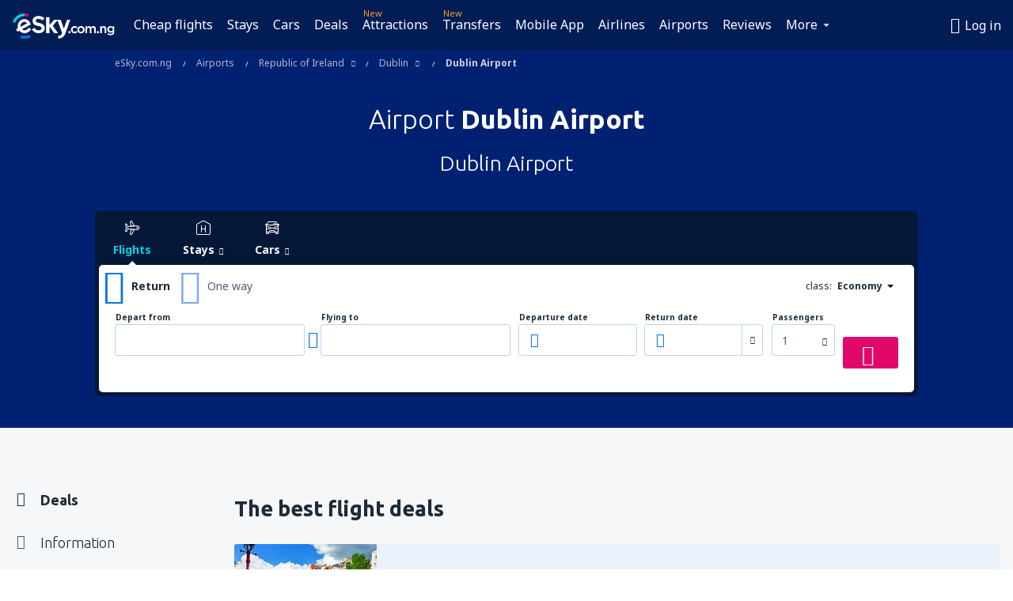

--- FILE ---
content_type: text/html; charset=UTF-8
request_url: https://www.esky.com.ng/airports/ap/dub/dublin-airport
body_size: 32085
content:

<!DOCTYPE html>
<!--[if IE]><![endif]-->
<!--[if IE 9 ]><html lang="en-NG" class="ie9"><![endif]-->
<!--[if (gt IE 9)|!(IE)]><!-->
	<html
	lang="en-NG"> <!--<![endif]-->
	<head>
				<link href="https://fonts.googleapis.com/css?family=Ubuntu:300,700|Noto+Sans:400,700|Source+Code+Pro:400,700&amp;subset=latin,cyrillic-ext,latin-ext&amp;display=swap" rel="preload" as="style">

					<meta charset="utf-8">

			<meta http-equiv="X-UA-Compatible" content="IE=Edge,chrome=1"/>
			<meta name="viewport" content="width=device-width, initial-scale=1.0, maximum-scale=1, user-scalable=no"/>
							    <title>Airport Dublin Airport - Airport Dublin Airport - eSky.com.ng</title>
<meta name="description" content="Dublin Airport Airport - All information about Dublin Airport in one place: flight timetables (arrivals and departures tables), map, car parks, direction - Dublin Airport.">
<meta name="keywords" content="__{Airport_lp_keywords}__">

    <meta name="robots" content="all" />

    <link rel="canonical" href="https://www.esky.com.ng/airports/ap/dub/dublin-airport" />
<meta property="og:locale" content="en_NG" />
<meta property="og:site_name" content="eSky.com.ng - Flights, Air Tickets, Flight Search, Deals" />

    <meta property="og:title" content="Airport Dublin Airport - Airport Dublin Airport - eSky.com.ng" />

<meta property="og:type" content="website" />
    <meta property="og:image" content="https://static1.eskypartners.com/logos/partners/en_NG/logo_square.jpg" />
    <meta property="og:url" content="https://www.esky.com.ng/airports/ap/dub/dublin-airport" />

    <meta property="og:description" content="Dublin Airport Airport - All information about Dublin Airport in one place: flight timetables (arrivals and departures tables), map, car parks, direction - Dublin Airport." />



						 <link rel="alternate" hreflang="bg" href="https://www.esky.bg/letishta/ap/dub/letishte-dablin" />
								 <link rel="alternate" hreflang="bg-BG" href="https://www.esky.bg/letishta/ap/dub/letishte-dablin" />
								 <link rel="alternate" hreflang="bs" href="https://www.esky.ba/aerodromi/ap/dub/dublin-airport" />
								 <link rel="alternate" hreflang="bs-BA" href="https://www.esky.ba/aerodromi/ap/dub/dublin-airport" />
								 <link rel="alternate" hreflang="cs" href="https://www.esky.cz/letiste/ap/dub/dublin-airport" />
								 <link rel="alternate" hreflang="cs-CZ" href="https://www.esky.cz/letiste/ap/dub/dublin-airport" />
								 <link rel="alternate" hreflang="da" href="https://www.eskytravel.dk/lufthavne/ap/dub/dublin-airport" />
								 <link rel="alternate" hreflang="da-DK" href="https://www.eskytravel.dk/lufthavne/ap/dub/dublin-airport" />
								 <link rel="alternate" hreflang="de" href="https://www.eskytravel.de/flughafen/ap/dub/dublin-airport" />
								 <link rel="alternate" hreflang="de-AT" href="https://www.esky.at/flughafen/ap/dub/dublin-airport" />
								 <link rel="alternate" hreflang="de-CH" href="https://www.eskytravel.ch/flughafen/ap/dub/dublin-airport" />
								 <link rel="alternate" hreflang="de-DE" href="https://www.eskytravel.de/flughafen/ap/dub/dublin-airport" />
								 <link rel="alternate" hreflang="el" href="https://www.esky.gr/aerodromia/ap/dub/dublin-airport" />
								 <link rel="alternate" hreflang="el-GR" href="https://www.esky.gr/aerodromia/ap/dub/dublin-airport" />
								 <link rel="alternate" hreflang="en" href="https://www.esky.com/airports/ap/dub/dublin-airport" />
								 <link rel="alternate" hreflang="en-142" href="https://www.esky.eu/airports/ap/dub/dublin-airport" />
								 <link rel="alternate" hreflang="en-150" href="https://www.esky.eu/airports/ap/dub/dublin-airport" />
								 <link rel="alternate" hreflang="en-EG" href="https://www.esky.com.eg/airports/ap/dub/dublin-airport" />
								 <link rel="alternate" hreflang="en-GB" href="https://www.esky.co.uk/airports/ap/dub/dublin-airport" />
								 <link rel="alternate" hreflang="en-HK" href="https://www.esky.com.hk/airports/ap/dub/dublin-airport" />
								 <link rel="alternate" hreflang="en-IE" href="https://www.esky.ie/airports/ap/dub/dublin-airport" />
								 <link rel="alternate" hreflang="en-KE" href="https://www.esky.co.ke/airports/ap/dub/dublin-airport" />
								 <link rel="alternate" hreflang="en-MY" href="https://www.esky.com.my/airports/ap/dub/dublin-airport" />
								 <link rel="alternate" hreflang="en-NG" href="https://www.esky.com.ng/airports/ap/dub/dublin-airport" />
								 <link rel="alternate" hreflang="en-NZ" href="https://www.eskytravel.co.nz/airports/ap/dub/dublin-airport" />
								 <link rel="alternate" hreflang="en-SG" href="https://www.esky.com.sg/airports/ap/dub/dublin-airport" />
								 <link rel="alternate" hreflang="en-US" href="https://www.esky.com/airports/ap/dub/dublin-airport" />
								 <link rel="alternate" hreflang="en-ZA" href="https://www.eskytravel.co.za/airports/ap/dub/dublin-airport" />
								 <link rel="alternate" hreflang="es" href="https://www.edestinos.com/aeropuertos/ap/dub/dublin" />
								 <link rel="alternate" hreflang="es-BO" href="https://www.edestinos.com.bo/aeropuertos/ap/dub/dublin" />
								 <link rel="alternate" hreflang="es-CL" href="https://www.edestinos.cl/aeropuertos/ap/dub/dublin-airport" />
								 <link rel="alternate" hreflang="es-CO" href="https://www.edestinos.com.co/aeropuertos/ap/dub/dublin" />
								 <link rel="alternate" hreflang="es-CR" href="https://www.edestinos.cr/aeropuertos/ap/dub/dublin" />
								 <link rel="alternate" hreflang="es-DO" href="https://www.edestinos.com.do/aeropuertos/ap/dub/dublin" />
								 <link rel="alternate" hreflang="es-ES" href="https://www.esky.es/aeropuertos/ap/dub/dublin" />
								 <link rel="alternate" hreflang="es-GT" href="https://www.edestinos.com.gt/aeropuertos/ap/dub/dublin" />
								 <link rel="alternate" hreflang="es-HN" href="https://www.edestinos.com.hn/aeropuertos/ap/dub/dublin" />
								 <link rel="alternate" hreflang="es-MX" href="https://www.edestinos.com.mx/aeropuertos/ap/dub/dublin-airport" />
								 <link rel="alternate" hreflang="es-NI" href="https://www.edestinos.com.ni/aeropuertos/ap/dub/dublin" />
								 <link rel="alternate" hreflang="es-PA" href="https://www.edestinos.com.pa/aeropuertos/ap/dub/dublin" />
								 <link rel="alternate" hreflang="es-PE" href="https://www.edestinos.com.pe/aeropuertos/ap/dub/dublin" />
								 <link rel="alternate" hreflang="es-PR" href="https://www.edestinos.com.pr/aeropuertos/ap/dub/dublin" />
								 <link rel="alternate" hreflang="es-PY" href="https://www.edestinos.com.py/aeropuertos/ap/dub/dublin" />
								 <link rel="alternate" hreflang="es-SV" href="https://www.edestinos.com.sv/aeropuertos/ap/dub/dublin" />
								 <link rel="alternate" hreflang="fi" href="https://www.esky.fi/lentoasemat/ap/dub/dublin-airport" />
								 <link rel="alternate" hreflang="fi-FI" href="https://www.esky.fi/lentoasemat/ap/dub/dublin-airport" />
								 <link rel="alternate" hreflang="fr" href="https://www.esky.fr/aeroports/ap/dub/dublin-airport" />
								 <link rel="alternate" hreflang="fr-FR" href="https://www.esky.fr/aeroports/ap/dub/dublin-airport" />
								 <link rel="alternate" hreflang="fr-MA" href="https://www.esky.co.ma/aeroports/ap/dub/dublin-airport" />
								 <link rel="alternate" hreflang="hr" href="https://www.esky.hr/aerodromi/ap/dub/dublin-airport" />
								 <link rel="alternate" hreflang="hr-HR" href="https://www.esky.hr/aerodromi/ap/dub/dublin-airport" />
								 <link rel="alternate" hreflang="hu" href="https://www.esky.hu/repuloterek/ap/dub/dublin-airport" />
								 <link rel="alternate" hreflang="hu-HU" href="https://www.esky.hu/repuloterek/ap/dub/dublin-airport" />
								 <link rel="alternate" hreflang="it" href="https://www.eskytravel.it/aeroporti/ap/dub/dublin-airport" />
								 <link rel="alternate" hreflang="it-IT" href="https://www.eskytravel.it/aeroporti/ap/dub/dublin-airport" />
								 <link rel="alternate" hreflang="nb" href="https://www.eskytravel.no/flyplasser/ap/dub/dublin-airport" />
								 <link rel="alternate" hreflang="nb-NO" href="https://www.eskytravel.no/flyplasser/ap/dub/dublin-airport" />
								 <link rel="alternate" hreflang="nl" href="https://www.esky.nl/vliegvelden/ap/dub/dublin-airport" />
								 <link rel="alternate" hreflang="nl-BE" href="https://www.eskytravel.be/vliegvelden/ap/dub/dublin-airport" />
								 <link rel="alternate" hreflang="nl-NL" href="https://www.esky.nl/vliegvelden/ap/dub/dublin-airport" />
								 <link rel="alternate" hreflang="pl" href="https://www.esky.pl/lotniska/ap/dub/dublin-airport" />
								 <link rel="alternate" hreflang="pl-PL" href="https://www.esky.pl/lotniska/ap/dub/dublin-airport" />
								 <link rel="alternate" hreflang="pt" href="https://www.esky.pt/aeroportos/ap/dub/dublin-airport" />
								 <link rel="alternate" hreflang="pt-PT" href="https://www.esky.pt/aeroportos/ap/dub/dublin-airport" />
								 <link rel="alternate" hreflang="ro" href="https://www.esky.ro/aeroporturi/ap/dub/dublin-airport" />
								 <link rel="alternate" hreflang="ro-MD" href="https://www.esky.md/aeroporturi/ap/dub/dublin-airport" />
								 <link rel="alternate" hreflang="ro-RO" href="https://www.esky.ro/aeroporturi/ap/dub/dublin-airport" />
								 <link rel="alternate" hreflang="sk" href="https://www.esky.sk/letiska/ap/dub/dublin-airport" />
								 <link rel="alternate" hreflang="sk-SK" href="https://www.esky.sk/letiska/ap/dub/dublin-airport" />
								 <link rel="alternate" hreflang="sr" href="https://www.esky.rs/aerodromi/ap/dub/dublin-airport" />
								 <link rel="alternate" hreflang="sr-RS" href="https://www.esky.rs/aerodromi/ap/dub/dublin-airport" />
								 <link rel="alternate" hreflang="sv" href="https://www.esky.se/flygplatser/ap/dub/dublin-airport" />
								 <link rel="alternate" hreflang="sv-SE" href="https://www.esky.se/flygplatser/ap/dub/dublin-airport" />
								 <link rel="alternate" hreflang="tr" href="https://www.esky.com.tr/havaalanlari/ap/dub/dublin-havaalani" />
								 <link rel="alternate" hreflang="tr-TR" href="https://www.esky.com.tr/havaalanlari/ap/dub/dublin-havaalani" />
								 <link rel="alternate" hreflang="x-default" href="https://www.esky.com/airports/ap/dub/dublin-airport" />
			


			
			<script>
LUX=(function(){var a=("undefined"!==typeof(LUX)&&"undefined"!==typeof(LUX.gaMarks)?LUX.gaMarks:[]);var d=("undefined"!==typeof(LUX)&&"undefined"!==typeof(LUX.gaMeasures)?LUX.gaMeasures:[]);var j="LUX_start";var k=window.performance;var l=("undefined"!==typeof(LUX)&&LUX.ns?LUX.ns:(Date.now?Date.now():+(new Date())));if(k&&k.timing&&k.timing.navigationStart){l=k.timing.navigationStart}function f(){if(k&&k.now){return k.now()}var o=Date.now?Date.now():+(new Date());return o-l}function b(n){if(k){if(k.mark){return k.mark(n)}else{if(k.webkitMark){return k.webkitMark(n)}}}a.push({name:n,entryType:"mark",startTime:f(),duration:0});return}function m(p,t,n){if("undefined"===typeof(t)&&h(j)){t=j}if(k){if(k.measure){if(t){if(n){return k.measure(p,t,n)}else{return k.measure(p,t)}}else{return k.measure(p)}}else{if(k.webkitMeasure){return k.webkitMeasure(p,t,n)}}}var r=0,o=f();if(t){var s=h(t);if(s){r=s.startTime}else{if(k&&k.timing&&k.timing[t]){r=k.timing[t]-k.timing.navigationStart}else{return}}}if(n){var q=h(n);if(q){o=q.startTime}else{if(k&&k.timing&&k.timing[n]){o=k.timing[n]-k.timing.navigationStart}else{return}}}d.push({name:p,entryType:"measure",startTime:r,duration:(o-r)});return}function h(n){return c(n,g())}function c(p,o){for(i=o.length-1;i>=0;i--){var n=o[i];if(p===n.name){return n}}return undefined}function g(){if(k){if(k.getEntriesByType){return k.getEntriesByType("mark")}else{if(k.webkitGetEntriesByType){return k.webkitGetEntriesByType("mark")}}}return a}return{mark:b,measure:m,gaMarks:a,gaMeasures:d}})();LUX.ns=(Date.now?Date.now():+(new Date()));LUX.ac=[];LUX.cmd=function(a){LUX.ac.push(a)};LUX.init=function(){LUX.cmd(["init"])};LUX.send=function(){LUX.cmd(["send"])};LUX.addData=function(a,b){LUX.cmd(["addData",a,b])};LUX_ae=[];window.addEventListener("error",function(a){LUX_ae.push(a)});LUX_al=[];if("function"===typeof(PerformanceObserver)&&"function"===typeof(PerformanceLongTaskTiming)){var LongTaskObserver=new PerformanceObserver(function(c){var b=c.getEntries();for(var a=0;a<b.length;a++){var d=b[a];LUX_al.push(d)}});try{LongTaskObserver.observe({type:["longtask"]})}catch(e){}};
LUX.label="dbr_landing_pages_airport_airport";
LUX.samplerate = (function (p, s) { try { return Math.max.apply(null, String(s).split(';').map(function (v, i) { return i === 0 ? ['*', v] : v.split(':'); }).map(function (a) { return [new RegExp('^' + a[0].replace(/\*/g, '.*').replace(/\+/g, '\\$&'), 'i'), parseInt(a[1], 10) ]; }).filter(function (a) { return a[0].test(p); }).map(function (a) { return a[1]; })) || void 0 } catch(e) { return; }; })(location.pathname, "20");
</script>
<script src="https://cdn.speedcurve.com/js/lux.js?id=4134562730" defer crossorigin="anonymous"></script>
			<script>
(function (w, d, s, l, i, g) {
	w[l] = w[l] || [];
	w[l].push({ 'gtm.start': new Date().getTime(), event: 'gtm.js' });
	var f = d.getElementsByTagName(s)[0],
		j = d.createElement(s),
		dl = l != 'dataLayer' ? '&l=' + l : '';
	j.async = true;
	(j.id = g), (j.src = 'https://www.googletagmanager.com/gtm.js?id=' + i + dl);
	f.parentNode.insertBefore(j, f);
})(window, document, 'script', 'dataLayer', 'GTM-NH83QL6', 'esky.gtm.global');
</script>
<script>
(function (w, d, s, p) {
	w._edls = w._edls || [];
	w._edls.push(['set', 'esky.page.label', 'airports.item']);
	var f = d.getElementsByTagName(s)[0],
		j = d.createElement(s);
	j.async = true;
	j.id = 'esky-dls';
	j.dataset.prefix = p;
	j.dataset.schema = 'messages';
	j.src = p + '/dls.js';
	f.parentNode.insertBefore(j, f);
})(window, document, 'script', 'https://www.esky.com/data-layer');
</script>

			
	<script>
		dataLayer = [];

					dataLayer.push({"Page":{"Category":"Airports","Type":"Content"}});
		
		function setFirstTimeVisit(cookieName) {
			function formatDate(param) {
				return ('0' + param).slice(-2);
			}

			function getPresentDate() {
				var today = new Date();
				var date = today.getFullYear() +
					formatDate(today.getMonth() + 1) +
					formatDate(today.getDate()) +
					formatDate(today.getHours()) +
					formatDate(today.getMinutes());

				return date;
			}

			function setCookie() {
				document.cookie = cookieName + '=' + getPresentDate() + ';path=/;expires=' + new Date(+new Date() + 24 * 60 * 60 * 1000 * 365);
			}

			function getCookieValues() {
				return document.cookie.match(RegExp('(?:^|;\\s*)' + cookieName + '=([^;]*)'));
			}

			function isCookieSet() {
				var match = getCookieValues();
				return (match != null && match.length > 0);
			}

			if (!isCookieSet()) {
				setCookie();
			}

			dataLayer.push({
				'UserFirstVisitDate': getCookieValues()[1]
			})
		}

		setFirstTimeVisit('firstTimeVisit');
	</script>




			<script>
	var _eac = _eac || {};

	_eac.start = new Date();
	_eac.url = '/patalyst/v1.1';
	_eac.disabledActions = '[]';
	_eac.enabled = true;
	_eac.dimensions = [];
						_eac.dimensions.push([ 'TestAB', 'site not tested', 'String' ]);
								_eac.dimensions.push([ 'Partner', 'ESKYNG', 'String' ]);
			
	function extendObj (objA, objB) {
		for (var i in objB) {
			if (objB.hasOwnProperty(i)) {
				objA[i] = objB[i];
			}
		}
	}

	var ibeConfig = {};
	var dbrRoutes = {};
	var i18n = {};
	//JS logger
	var logger = {
		adapters: [
						{
				name: 'http',
				level: ['ERROR']
			}
		],
		url: '/_fe/log'
	};

		var routesAsync = "/res/gh-b2/common/js-routing/prod_en_ng.js";
	
	function i18nExtend(_i18n) {
		extendObj(i18n, _i18n)
	}
</script>

<link rel="shortcut icon" href="https://static1.eskypartners.com/favicons/esky.ico"/>
	<meta name="theme-color" content="#031639">
<link href="https://www.esky.com.ng/res/gh-b2/eui/css/default/templates/default.css" type="text/css" rel="stylesheet" />
	<link href="https://www.esky.com.ng/res/gh-b2/eui/css/default/pages/landing-pages/airports/airport.css" type="text/css" rel="stylesheet" />

<!--[if IE 9]>
<script src="/res/gh-b2/eui/js/vendor/es6-shim.min.js"></script>
<![endif]-->
<!--[if lt IE 9]>
<script src="/res/gh-b2/eui/js/vendor/html5shiv.min.js"></script>
<script src="/res/gh-b2/eui/js/vendor/es5-shim.min.js"></script>
<![endif]-->
<!--[if lt IE 8]>
<script src="/res/gh-b2/eui/js/vendor/json3.min.js"></script>
<![endif]-->

<script>
	if (!Object.assign || !window.Promise) {
		var shim = document.createElement('script');
		shim.setAttribute('src', '/res/gh-b2/eui/js/vendor/es6-shim.min.js');
		document.getElementsByTagName('head')[0].appendChild(shim);
	}
</script>

		
	    					
		
		
		<link href="https://fonts.googleapis.com/css?family=Ubuntu:300,700|Noto+Sans:400,700|Source+Code+Pro:400,700&amp;subset=latin,cyrillic-ext,latin-ext&amp;display=swap" rel="stylesheet" type="text/css">
																				<link href="https://www.esky.com.ng/res/gh-b2/eui/js/0.js" as="script" rel="preload">
											<link href="https://www.esky.com.ng/res/gh-b2/eui/js/2.js" as="script" rel="preload">
											<link href="https://www.esky.com.ng/res/gh-b2/eui/js/1.js" as="script" rel="preload">
											<link href="https://www.esky.com.ng/res/gh-b2/eui/js/3.js" as="script" rel="preload">
											<link href="https://www.esky.com.ng/res/gh-b2/eui/js/4.js" as="script" rel="preload">
											<link href="https://www.esky.com.ng/res/gh-b2/eui/js/5.js" as="script" rel="preload">
											<link href="https://www.esky.com.ng/res/gh-b2/eui/js/6.js" as="script" rel="preload">
											<link href="https://www.esky.com.ng/res/gh-b2/eui/js/7.js" as="script" rel="preload">
											<link href="https://www.esky.com.ng/res/gh-b2/eui/js/common.js" as="script" rel="preload">
											<link href="https://www.esky.com.ng/res/gh-b2/eui/js/router.js" as="script" rel="preload">
											<link href="https://www.esky.com.ng/res/gh-b2/eui/js/partners-locale/en_ng.js" as="script" rel="preload">
											<link href="https://www.esky.com.ng/res/gh-b2/eui/js/12.js" as="script" rel="preload">
											<link href="https://www.esky.com.ng/res/gh-b2/eui/js/8.js" as="script" rel="preload">
											<link href="https://www.esky.com.ng/res/gh-b2/eui/js/9.js" as="script" rel="preload">
											<link href="https://www.esky.com.ng/res/gh-b2/eui/js/10.js" as="script" rel="preload">
											<link href="https://www.esky.com.ng/res/gh-b2/eui/js/11.js" as="script" rel="preload">
											<link href="https://www.esky.com.ng/res/gh-b2/eui/js/15.js" as="script" rel="preload">
											<link href="https://www.esky.com.ng/res/gh-b2/eui/js/16.js" as="script" rel="preload">
											<link href="https://www.esky.com.ng/res/gh-b2/eui/js/17.js" as="script" rel="preload">
											<link href="https://www.esky.com.ng/res/gh-b2/eui/js/23.js" as="script" rel="preload">
											<link href="https://www.esky.com.ng/res/gh-b2/eui/js/landing-pages/airport.js" as="script" rel="preload">
														
								<script src="https://www.esky.com.ng/res/gh-b2/eui/js/affiliates/cj.js" defer></script>
				</head>

	<body
		id="default_container"
		data-go-test-id=""
		data-go-test-version=""
		data-route="dbr_landing_pages_airport_airport"
		 data-action="airport" class="action-airport airport" 		 	>
										<!-- Google Tag Manager -->
	<noscript>
		<iframe src="//www.googletagmanager.com/ns.html?id=GTM-M98FFH6" height="0" width="0" style="display:none;visibility:hidden"></iframe>
	</noscript>

	<script>
		(function(w,d,s,l,i){w[l]=w[l]||[];w[l].push({'gtm.start':
				new Date().getTime(),event:'gtm.js'});var f=d.getElementsByTagName(s)[0],
				j=d.createElement(s),dl=l!='dataLayer'?'&l='+l:'';j.async=true;j.src=
				'//www.googletagmanager.com/gtm.js?id='+i+dl;f.parentNode.insertBefore(j,f);
		})(window,document,'script','dataLayer','GTM-M98FFH6');
	</script>

	<script type="text/javascript">
		window[window.addEventListener ? 'addEventListener' : 'attachEvent']('load', function () {
			dataLayer.push({
				'event': 'LoadingDone'
			});
		}, false);
	</script>
					
						
		
							
		
							
							
								
															
							
		
				
					
	<noscript class="no-js">
						
		
		
		
		
		
			<div class="msg-box  info">
		<i class="ico-msg icon-alert"></i>
		<div class="content">
							<h5 class="header">You can't see some of the content</h5>
										<p class="description">JavaScript (used for interactive content etc.) has been disabled in your browser. Unless you enable it, the site will not work properly or at all.</p>
						
							<div class="description">			<div class="btn-list">
				<strong>How to enable JavaScript:</strong>
				<ul>
											<li>
							<a href="https://support.google.com/chrome/answer/114662?hl=en" class="btn small function" rel="nofollow" target="_blank">Chrome</a>
						</li>
											<li>
							<a href="https://support.mozilla.org/en-US/kb/javascript-settings-for-interactive-web-pages" class="btn small function" rel="nofollow" target="_blank">Firefox</a>
						</li>
											<li>
							<a href="https://support.microsoft.com/en-gb/gp/howtoscript" class="btn small function" rel="nofollow" target="_blank">Internet Explorer</a>
						</li>
											<li>
							<a href="https://support.apple.com/en-us/HT201265" class="btn small function" rel="nofollow" target="_blank">Safari</a>
						</li>
											<li>
							<a href="http://www.opera.com/docs/browserjs/" class="btn small function" rel="nofollow" target="_blank">Opera</a>
						</li>
									</ul>
			</div>
		</div>
			
			
			
			
			
					</div>
	</div>

	
	</noscript>

		
									
				
		<header id="header-top" class="transparent">
			<div class="header-wrapper">
				<div class="logo-section">
											<a class="logo" href="https://www.esky.com.ng/" target="_top" >
							<span class="back-to-mainpage">&lt;&lt; home page</span>
														<img class="logo-img" src="https://static1.eskypartners.com/logos/eskycom_ng_white.svg"  alt="Airport Dublin Airport - Airport Dublin Airport - eSky.com.ng - Flights, Air Tickets, Flight Search, Deals"
					 data-static-img-url="https://static1.eskypartners.com/logos/eskycom_ng_white.png"/>
					
						</a>
									</div>
									
		
		<nav class="main-nav">
			<ul class="site-menu menu mobile-menu">
																													<li class="tree-item main-tabs">

																									<a href="/flights" title="Cheap flights" class="menu-link link-1 tx-link">Cheap flights</a>
															</li>
																				<li class="tree-item main-tabs">

																									<a href="/stays/" title="Stays" class="menu-link link-2 tx-link">Stays</a>
															</li>
																				<li class="tree-item main-tabs">

																									<a href="https://www.rentalcars.com/?affiliateCode=eskygroup&amp;adplat=hpheader&amp;adcamp=whitelabelNG&amp;cor=NG" rel="nofollow" target="_blank" rel="noreferrer noopener" title="Cars" class="menu-link link-3 tx-link">Cars</a>
															</li>
																				<li class="tree-item main-tabs">

																									<a href="/deals" title="Deals" class="menu-link link-4 tx-link">Deals</a>
															</li>
																				<li class="tree-item main-tabs with-badge">

																	<span class="item-badge">New</span>
																									<a href="https://www.getyourguide.com/?partner_id=6PH6GQ5&amp;cmp=NG" rel="nofollow" title="Attractions" target="_blank" class="menu-link link-5 tx-link">Attractions</a>
															</li>
																				<li class="tree-item main-tabs with-badge">

																	<span class="item-badge">New</span>
																									<a href="https://esky-ng.mozio.com/?campaign=website" rel="nofollow" target="_blank" rel="noreferrer noopener" title="Transfers" class="menu-link link-6 tx-link">Transfers</a>
															</li>
																				<li class="tree-item main-tabs">

																									<a href="https://app.esky.com/?utm_source=esky.com.ng&amp;utm_medium=menu" target="_blank" title="Mobile App" class="menu-link link-7 tx-link">Mobile App</a>
															</li>
																				<li class="tree-item main-tabs">

																									<a href="/airlines" title="Airlines" class="menu-link link-8 tx-link">Airlines</a>
															</li>
																				<li class="tree-item main-tabs">

																									<a href="/airports" title="Airports" class="menu-link link-9 tx-link">Airports</a>
															</li>
																				<li class="tree-item main-tabs">

																									<a href="/reviews" title="Reviews" class="menu-link link-10 tx-link">Reviews</a>
															</li>
																																																							<li class="tree-item menu-more">

																									<a href="/insurance" title="Insurance" class="menu-link link-1 tx-link">Insurance</a>
															</li>
																				<li class="tree-item menu-more">

																									<a href="/travel-guide" title="Travel guide" class="menu-link link-2 tx-link">Travel guide</a>
															</li>
																				<li class="tree-item menu-more">

																									<a href="/radar" title="Flight radar" class="menu-link link-3 tx-link">Flight radar</a>
															</li>
																				<li class="tree-item menu-more">

																									<a href="/userzone/login" rel="nofollow" title="Booking management" class="menu-link link-4 tx-link">Booking management</a>
															</li>
															
									<li class="main-tabs more-tab tree-item main-menu-dropdown hide-medium">
						<a href="javascript:void(null)" class="menu-link more"
						   data-content-id="main-menu-more-box">More</a>
						<ul id="main-menu-more-box" class="dropdown-content"
						    data-dropdown-content-id="main-menu-more-box">
																																																	<li>
											<a href="/insurance" title="Insurance">Insurance</a>
										</li>
																			<li>
											<a href="/travel-guide" title="Travel guide">Travel guide</a>
										</li>
																			<li>
											<a href="/radar" title="Flight radar">Flight radar</a>
										</li>
																			<li>
											<a href="/userzone/login" rel="nofollow" title="Booking management">Booking management</a>
										</li>
																														</ul>
					</li>
							</ul>
		</nav>
	
				
				<div class="header-side-options">
					
											<div class="user-zone-header">
														
	

<div class="hidden">
	<div id="uz-login-box" class="uz-login-box">
		<img class="illustration" src="https://www.esky.com.ng/_fe/img/illustration-default-user_zone.svg?s=80x80">

		<h4 class="title">Hey, good to see you!</h4>

		<p class="description">Log in to book your next trip faster and have all your travel details in one place.</p>

		<ul class="uz-menu-wrapper">
							<li class="menu-item user-zone-google">
					<img class="menu-item-img" src="https://www.esky.com.ng/_fe/img/icon_google_multicolor.svg?s=20x20">
					<span class="menu-item-text">Continue with Google</span>
				</li>
				<li class="menu-item user-zone-facebook">
					<img class="menu-item-img" src="https://www.esky.com.ng/_fe/img/icon_facebook_multicolor.svg?s=20x20">
					<span class="menu-item-text">Continue with Facebook</span>
				</li>
						<li class="menu-item user-zone-email">
				<img class="menu-item-img" src="https://www.esky.com.ng/_fe/img/icon_mail.svg?s=20x20">
				<span class="menu-item-text">Continue with e-mail</span>
			</li>
		</ul>
	</div>
</div>
	
	
				
										</div>
					
												<div id="hamburger-wrapper" class="hamburger-wrapper">
		<div class="hamburger-inner-wrapper">
			<div class="hamburger">
				<span class="line line1"></span>
				<span class="line line2"></span>
				<span class="line line3"></span>
			</div>
			<span class="hamburger-title">Menu<i class="icon icon-eui_arrow_down hide-small"></i></span>
			<span class="hamburger-close"><i class="icon icon-eui_close"></i></span>
		</div>
	</div>
									</div>

							</div>
		</header>
	
<script type="text/javascript">
	i18nExtend({
    "message-dialog": {
        "Your_account_has_been_connected_with_facebook": "Your account has been connected to Facebook.",
        "You_can_now_sign_in_via_facebook_or_normal_account": "Now you can log in by your Facebook profile {$1} and also with your e-mail address and password.",
        "Your_account_has_been_disconnected_from_facebook": "Your account has been disconnected from Facebook.",
        "You_can_now_sign_in_only_with_email_and_password": "Now you can log to your account only with <br \/> e-mail address and password.",
        "Account_with_email_from_current_facebook_profile_already_exists": "Currently logged in Facebook profile is connected to existing account.",
        "Sign_in_to_other_facebook_profile_to_connect_it_with_this_account": "Log in to the other profile on Facebook to connect it with this account.",
        "You_have_already_account_connected_to_other_facebook_profile": "You already have an account connected to another Facebook profile",
        "Sign_in_to_other_facebook_profile_or_via_email": "Log in using another Facebook profile or via e-mail and password.",
        "Changes_have_been_saved": "Details have been saved",
        "We_have_sent_you_reset_password_link": "We have sent you a link to reset your password.",
        "Check_your_email_to_reset_password": "Check your e-mail and follow the instructions from the message.",
        "We_have_sent_you_activation_link": "Activation link has been sent to your e-mail",
        "Check_your_email_and_follow_instructions_to_activate_account": "Please check your mail box and follow instructions to activate your account.",
        "Welcome_in_our_site": "Welcome to eSky.pl",
        "We_wish_you_very_best_journeys": "We wish you many pleasant journeys!",
        "Traveler_added": "Traveler has been added",
        "Traveler_saved": "Traveler has been saved",
        "Traveler_removed": "Traveler has been removed",
        "Callcenter_callback_success_title": "The conversation has been ordered",
        "Callcenter_callback_success_text": "Soon you will be contacted by our consultant",
        "Travel_group_message_success_title": "Your inquiry was sent",
        "Travel_group_message_error_title": "Your inquiry could not be sent",
        "Travel_group_message_success_description": "Our consultant will contact you shortly in order to arrange the journey.",
        "Travel_group_message_error_description": "Try to send message again",
        "No_deals_for_specified_date": "Unfortunately, the flight is no longer available",
        "No_deals_for_date_more_info": "This is popular route. Try to choose a flight on another date",
        "Provide_your_data": "Provide your data",
        "To_shorten_reservation_time": "to shorten reservation time in the future.",
        "Contact_form_success_header": "Message has been sent succesfully!",
        "Contact_form_success_description": "Thank you for contacting us. We will answer you as soon as possible.",
        "Contact_form_error_header": "Sorry, your message has not been sent.",
        "Contact_form_error_description": "Something went wrong . Try again in a moment.",
        "Resend_confirmation_success_header": "Confirmation has been resent",
        "Resend_confirmation_success_description": "Check your e-mail. If you don\u2019t see it, look in the spam folder.",
        "Resend_confirmation_error_header": "Confirmation has not been resent",
        "Resend_confirmation_error_description": "We\u2019re sorry, but we\u2019re unable to resent confirmation. Please, try again later.",
        "Resend_confirmation_info_406_header": "Confirmation hasn\u2019t been sent\n\n",
        "Resend_confirmation_info_406_description": "We\u2019re currently processing your booking and it may change its status shortly. Please wait a few minutes and try again.\n\n",
        "Resend_confirmation_info_409_header": "Your confirmation has been sent",
        "Resend_confirmation_info_409_description": "Please check your spam folder, if you didin\u2019t receive an e-mail from us.\n\n",
        "Try_to_send_again": "Try to send it again",
        "Or": "or",
        "Price_operator_info": "Operator rates apply",
        "Hotel_search_not_found_info": "Sorry, no results for your search",
        "Hotel_search_not_found_sub_info": "Make sure you typed correct names",
        "Hotel_search_error_info": "Sorry, no results for your search",
        "Hotel_search_error_sub_info": "Try to search different criteria",
        "Hotel_search_filters_not_found_head": "No results found for that filter criteria",
        "Hotel_search_filters_not_found_desc": "Change your filter criteria or clear all filters",
        "Hotel_search_filters_not_found_clear_all_filters": "Clear all filters"
    },
    "user-zone-header": {
        "Price_alerts": "Price alerts",
        "Search_history": "Search history",
        "Travelers": "Travelers",
        "Payer_data": "Payer details",
        "Settings": "Account settings",
        "Logout": "Log out",
        "Sign_in": "Log in",
        "or": "or",
        "sign_up": "register",
        "My_account": "My account",
        "My_bookings": "My bookings",
        "Co_travelers": "Co-travellers",
        "Payer_data_contact": "Payer details",
        "Account_settings": "Account settings",
        "Wallet": "{{parentSiteName}} Wallet"
    },
    "user-zone-login": {
        "Sign_in_facebook": "Log in with Facebook",
        "or": "or",
        "email": "E-mail",
        "password": "Password",
        "remember_me": "Remember me",
        "Sign_in": "Log in",
        "Dont_remember_password": "Forgot your password?",
        "Enter_email": "Enter e-mail",
        "Enter_valid_email": "Enter correct e-mail",
        "Enter_password": "Enter password",
        "Wrong_email_or_password": "Entered e-mail addres or password is incorrect",
        "Dont_have_account": "Don't have an account yet?",
        "Register": "Register"
    },
    "reset-password-dialog": {
        "Did_you_forget_password": "Forgot your password?",
        "Type_your_email_which_you_login_to_account": "Enter e-mail address you use to log in your account.",
        "Email": "E-mail",
        "I_want_set_new_password": "I want to set a new password",
        "Enter_email": "Enter e-mail",
        "Enter_valid_email": "Enter correct e-mail",
        "Check_your_email_to_reset_password": "Check your e-mail and follow the instructions from the message.",
        "We_have_sent_you_reset_password_link": "We have sent you a link to reset your password.",
        "User_with_this_email_does_not_exist": "There is no account registered for this e-mail address.",
        "This_value_is_not_a_valid_email_address": "Incorrect e-mail address",
        "Back_to_login": "Back to login"
    },
    "facebook-connect-dialog": {
        "Connect_account_with_facebook": "Connect your account with Facebook",
        "Connect_your_account_with_currently_logged_facebook_profile": "Connect account on eSky <b>{$1}<\/b> with the currently logged Facebook profile to:",
        "You_can_easy_and_safe_connect_your_account_with_facebook": "You can connect your account with your Facebook profile in a fast and safe way to:",
        "easly_find_friends_traveling_in_the_same_direction": "easliy find friends going the same destination",
        "It_looks_that_you_already_have_account": "It seems that you already have an account with us.",
        "share_promotions_and_reservations": "share the promotions and reservations",
        "sign_in_with_one_click": "log in with one click",
        "You_decide_what_will_be_published": "Only you decide what should be published and when"
    },
    "user-zone-registration": {
        "Sign_in_facebook": "Log in with Facebook",
        "or": "or",
        "email": "E-mail",
        "password": "Password (minimum of 6 characters)",
        "repeat_password": "Re-enter password",
        "Regulations_acceptance": "I accept<a href=\"{$1}\" class=\"show-regulations dialog-regulations-link\" data-dialog-title=\"Regulations\">Terms and conditions<\/a>",
        "Register": "Register",
        "Enter_email": "Enter e-mail",
        "Enter_valid_email": "Enter correct e-mail",
        "Enter_password": "Enter password",
        "Password_to_short": "The password should consist of at least 6 characters",
        "Enter_password_again": "Re-enter password",
        "Passwords_are_different": "Paswords dont match",
        "Regulations_acceptance_needed": "You must accept the Terms and conditions",
        "This_email_is_already_used": "This e-mail address is already in use"
    },
    "regulations-dialog": {
        "Regulations": "Terms & conditions",
        "Print": "Print",
        "Open_in_new_window": "Open in new window",
        "Policy_of_withdrawal": "Withdrawal Policy",
        "Booking_conditions": "Booking conditions",
        "Policy_scope": "Scope of insurance"
    }
});</script>

		
								
	<div class="hero with-breadcrumbs hero-under-menu "
		>

				<div class="hero-content">
								                        <div class="breadcrumbs interactive-breadcrumbs" >
            <ol itemscope itemtype="http://schema.org/BreadcrumbList">                        <li itemprop="itemListElement" itemscope itemtype="http://schema.org/ListItem" data-qa-segment="eSky.com.ng">
                            <a itemprop="item" href="/" class="tx-link">
                                <span itemprop="name">eSky.com.ng</span>
                            </a>
                            <meta itemprop="position" content="1">
                        </li><li itemprop="itemListElement" itemscope itemtype="http://schema.org/ListItem"
                                data-qa-segment="Airports" class="">
                                <a itemprop="item" href="/airports" class="tx-link">
                                    <span itemprop="name">Airports</span>
                                </a>
                                                                <meta itemprop="position" content="2">
                            </li><li itemprop="itemListElement" itemscope itemtype="http://schema.org/ListItem" data-qa-segment="Republic of Ireland"
                                class="with-list">
                                <a itemprop="item" href="/airports/co/ie/republic-of-ireland" class="tx-link">
                                    <span itemprop="name">Republic of Ireland</span>
                                </a>
                                                                    	<select class="search-select hidden not-custom">
					<option  value="/airports/co/af/afghanistan">Afghanistan</option>
					<option  value="/airports/co/ax/aland-islands">Aland Islands</option>
					<option  value="/airports/co/al/albania">Albania</option>
					<option  value="/airports/co/dz/algeria">Algeria</option>
					<option  value="/airports/co/as/american-samoa">American Samoa</option>
					<option  value="/airports/co/ad/andorra">Andorra</option>
					<option  value="/airports/co/ao/angola">Angola</option>
					<option  value="/airports/co/ai/anguilla">Anguilla</option>
					<option  value="/airports/co/ag/antigua-and-barbuda">Antigua and Barbuda</option>
					<option  value="/airports/co/ar/argentina">Argentina</option>
					<option  value="/airports/co/am/armenia">Armenia</option>
					<option  value="/airports/co/aw/aruba">Aruba</option>
					<option  value="/airports/co/au/australia">Australia</option>
					<option  value="/airports/co/at/austria">Austria</option>
					<option  value="/airports/co/az/azerbaijan">Azerbaijan</option>
					<option  value="/airports/co/bs/bahamas">Bahamas</option>
					<option  value="/airports/co/bh/bahrain">Bahrain</option>
					<option  value="/airports/co/bd/bangladesh">Bangladesh</option>
					<option  value="/airports/co/bb/barbados">Barbados</option>
					<option  value="/airports/co/by/belarus">Belarus</option>
					<option  value="/airports/co/be/belgium">Belgium</option>
					<option  value="/airports/co/bz/belize">Belize</option>
					<option  value="/airports/co/bj/benin">Benin</option>
					<option  value="/airports/co/bm/bermuda">Bermuda</option>
					<option  value="/airports/co/bt/bhutan">Bhutan</option>
					<option  value="/airports/co/bo/bolivia">Bolivia</option>
					<option  value="/airports/co/ba/bosnia-and-herzegovina">Bosnia and Herzegovina</option>
					<option  value="/airports/co/bw/botswana">Botswana</option>
					<option  value="/airports/co/br/brazil">Brazil</option>
					<option  value="/airports/co/io/british-indian-ocean-territory">British Indian Ocean Territory</option>
					<option  value="/airports/co/vg/british-virgin-islands">British Virgin Islands</option>
					<option  value="/airports/co/bn/brunei">Brunei</option>
					<option  value="/airports/co/bg/bulgaria">Bulgaria</option>
					<option  value="/airports/co/bf/burkina-faso">Burkina Faso</option>
					<option  value="/airports/co/bi/burundi">Burundi</option>
					<option  value="/airports/co/kh/cambodia">Cambodia</option>
					<option  value="/airports/co/cm/cameroon">Cameroon</option>
					<option  value="/airports/co/ca/canada">Canada</option>
					<option  value="/airports/co/cv/cape-verde">Cape Verde</option>
					<option  value="/airports/co/xx/caribbean">Caribbean</option>
					<option  value="/airports/co/bq/caribbean-netherlands">Caribbean Netherlands</option>
					<option  value="/airports/co/ky/cayman-islands">Cayman Islands</option>
					<option  value="/airports/co/cf/central-african-republic">Central African Republic</option>
					<option  value="/airports/co/td/chad">Chad</option>
					<option  value="/airports/co/cl/chile">Chile</option>
					<option  value="/airports/co/cn/china">China</option>
					<option  value="/airports/co/cx/christmas-island">Christmas Island</option>
					<option  value="/airports/co/cc/cocos-islands">Cocos Islands</option>
					<option  value="/airports/co/co/colombia">Colombia</option>
					<option  value="/airports/co/km/comoros">Comoros</option>
					<option  value="/airports/co/cg/congo">Congo</option>
					<option  value="/airports/co/ck/cook-islands">Cook Islands</option>
					<option  value="/airports/co/cr/costa-rica">Costa Rica</option>
					<option  value="/airports/co/hr/croatia">Croatia</option>
					<option  value="/airports/co/cu/cuba">Cuba</option>
					<option  value="/airports/co/cw/curacao">Curacao</option>
					<option  value="/airports/co/cy/cyprus">Cyprus</option>
					<option  value="/airports/co/cz/czech-republic">Czech Republic</option>
					<option  value="/airports/co/cd/democratic-republic-of-the-congo">Democratic Republic of the Congo</option>
					<option  value="/airports/co/dk/denmark">Denmark</option>
					<option  value="/airports/co/dj/djibouti">Djibouti</option>
					<option  value="/airports/co/dm/dominica">Dominica</option>
					<option  value="/airports/co/do/dominican-republic">Dominican Republic</option>
					<option  value="/airports/co/ec/ecuador">Ecuador</option>
					<option  value="/airports/co/eg/egypt">Egypt</option>
					<option  value="/airports/co/sv/el-salvador">El Salvador</option>
					<option  value="/airports/co/gq/equatorial-guinea">Equatorial Guinea</option>
					<option  value="/airports/co/er/eritrea">Eritrea</option>
					<option  value="/airports/co/ee/estonia">Estonia</option>
					<option  value="/airports/co/sz/eswatini">Eswatini</option>
					<option  value="/airports/co/et/ethiopia">Ethiopia</option>
					<option  value="/airports/co/fk/falkland-islands">Falkland Islands</option>
					<option  value="/airports/co/fo/faroe-islands">Faroe Islands</option>
					<option  value="/airports/co/fj/fiji">Fiji</option>
					<option  value="/airports/co/fi/finland">Finland</option>
					<option  value="/airports/co/fr/france">France</option>
					<option  value="/airports/co/gf/french-guiana">French Guiana</option>
					<option  value="/airports/co/pf/french-polynesia">French Polynesia</option>
					<option  value="/airports/co/ga/gabon">Gabon</option>
					<option  value="/airports/co/gm/gambia">Gambia</option>
					<option  value="/airports/co/ge/georgia">Georgia</option>
					<option  value="/airports/co/de/germany">Germany</option>
					<option  value="/airports/co/gh/ghana">Ghana</option>
					<option  value="/airports/co/gi/gibraltar">Gibraltar</option>
					<option  value="/airports/co/gr/greece">Greece</option>
					<option  value="/airports/co/gl/greenland">Greenland</option>
					<option  value="/airports/co/gd/grenada">Grenada</option>
					<option  value="/airports/co/gp/guadeloupe">Guadeloupe</option>
					<option  value="/airports/co/gu/guam">Guam</option>
					<option  value="/airports/co/gt/guatemala">Guatemala</option>
					<option  value="/airports/co/gg/guernsey">Guernsey</option>
					<option  value="/airports/co/gn/guinea">Guinea</option>
					<option  value="/airports/co/gw/guinea-bissau">Guinea-Bissau</option>
					<option  value="/airports/co/gy/guyana">Guyana</option>
					<option  value="/airports/co/ht/haiti">Haiti</option>
					<option  value="/airports/co/hn/honduras">Honduras</option>
					<option  value="/airports/co/hk/hong-kong">Hong Kong</option>
					<option  value="/airports/co/hu/hungary">Hungary</option>
					<option  value="/airports/co/is/iceland">Iceland</option>
					<option  value="/airports/co/in/india">India</option>
					<option  value="/airports/co/xz/indian-ocean">Indian Ocean</option>
					<option  value="/airports/co/id/indonesia">Indonesia</option>
					<option  value="/airports/co/ir/iran">Iran</option>
					<option  value="/airports/co/iq/iraq">Iraq</option>
					<option  selected value="/airports/co/ie/republic-of-ireland">Republic of Ireland</option>
					<option  value="/airports/co/im/isle-of-man">Isle of Man</option>
					<option  value="/airports/co/il/israel">Israel</option>
					<option  value="/airports/co/it/italy">Italy</option>
					<option  value="/airports/co/ci/ivory-coast">Ivory Coast</option>
					<option  value="/airports/co/jm/jamaica">Jamaica</option>
					<option  value="/airports/co/jp/japan">Japan</option>
					<option  value="/airports/co/je/jersey">Jersey</option>
					<option  value="/airports/co/jo/jordan">Jordan</option>
					<option  value="/airports/co/kz/kazakhstan">Kazakhstan</option>
					<option  value="/airports/co/ke/kenya">Kenya</option>
					<option  value="/airports/co/ki/kiribati">Kiribati</option>
					<option  value="/airports/co/kv/kosovo">Kosovo</option>
					<option  value="/airports/co/xk/kosovo">Kosovo</option>
					<option  value="/airports/co/kw/kuwait">Kuwait</option>
					<option  value="/airports/co/kg/kyrgyzstan">Kyrgyzstan</option>
					<option  value="/airports/co/la/laos">Laos</option>
					<option  value="/airports/co/lv/latvia">Latvia</option>
					<option  value="/airports/co/lb/lebanon">Lebanon</option>
					<option  value="/airports/co/ls/lesotho">Lesotho</option>
					<option  value="/airports/co/lr/liberia">Liberia</option>
					<option  value="/airports/co/ly/libya">Libya</option>
					<option  value="/airports/co/li/liechtenstein">Liechtenstein</option>
					<option  value="/airports/co/lt/lithuania">Lithuania</option>
					<option  value="/airports/co/lu/luxembourg">Luxembourg</option>
					<option  value="/airports/co/mo/macau">Macau</option>
					<option  value="/airports/co/mg/madagascar">Madagascar</option>
					<option  value="/airports/co/mw/malawi">Malawi</option>
					<option  value="/airports/co/my/malaysia">Malaysia</option>
					<option  value="/airports/co/mv/maldives">Maldives</option>
					<option  value="/airports/co/ml/mali">Mali</option>
					<option  value="/airports/co/mt/malta">Malta</option>
					<option  value="/airports/co/mh/marshall-islands">Marshall Islands</option>
					<option  value="/airports/co/mq/martinique">Martinique</option>
					<option  value="/airports/co/mr/mauritania">Mauritania</option>
					<option  value="/airports/co/mu/mauritius">Mauritius</option>
					<option  value="/airports/co/yt/mayotte">Mayotte</option>
					<option  value="/airports/co/xy/mediterranean">Mediterranean</option>
					<option  value="/airports/co/mx/mexico">Mexico</option>
					<option  value="/airports/co/fm/micronesia">Micronesia</option>
					<option  value="/airports/co/xu/middle-east">Middle East</option>
					<option  value="/airports/co/md/moldova">Moldova</option>
					<option  value="/airports/co/mc/monaco">Monaco</option>
					<option  value="/airports/co/mn/mongolia">Mongolia</option>
					<option  value="/airports/co/me/montenegro">Montenegro</option>
					<option  value="/airports/co/ms/montserrat">Montserrat</option>
					<option  value="/airports/co/ma/morocco">Morocco</option>
					<option  value="/airports/co/mz/mozambique">Mozambique</option>
					<option  value="/airports/co/mm/myanmar">Myanmar</option>
					<option  value="/airports/co/na/namibia">Namibia</option>
					<option  value="/airports/co/nr/nauru">Nauru</option>
					<option  value="/airports/co/np/nepal">Nepal</option>
					<option  value="/airports/co/nl/netherlands">Netherlands</option>
					<option  value="/airports/co/nc/new-caledonia">New Caledonia</option>
					<option  value="/airports/co/nz/new-zealand">New Zealand</option>
					<option  value="/airports/co/ni/nicaragua">Nicaragua</option>
					<option  value="/airports/co/ne/niger">Niger</option>
					<option  value="/airports/co/ng/nigeria">Nigeria</option>
					<option  value="/airports/co/nu/niue">Niue</option>
					<option  value="/airports/co/nf/norfolk-island">Norfolk Island</option>
					<option  value="/airports/co/xw/north-africa">North Africa</option>
					<option  value="/airports/co/kp/north-korea">North Korea</option>
					<option  value="/airports/co/mk/north-macedonia">North Macedonia</option>
					<option  value="/airports/co/mp/northern-mariana-islands">Northern Mariana Islands</option>
					<option  value="/airports/co/no/norway">Norway</option>
					<option  value="/airports/co/om/oman">Oman</option>
					<option  value="/airports/co/pk/pakistan">Pakistan</option>
					<option  value="/airports/co/pw/palau">Palau</option>
					<option  value="/airports/co/ps/palestine">Palestine</option>
					<option  value="/airports/co/pa/panama">Panama</option>
					<option  value="/airports/co/pg/papua-new-guinea">Papua New Guinea</option>
					<option  value="/airports/co/py/paraguay">Paraguay</option>
					<option  value="/airports/co/pe/peru">Peru</option>
					<option  value="/airports/co/ph/philippines">Philippines</option>
					<option  value="/airports/co/pn/pitcairn-islands">Pitcairn Islands</option>
					<option  value="/airports/co/pl/poland">Poland</option>
					<option  value="/airports/co/pt/portugal">Portugal</option>
					<option  value="/airports/co/pr/puerto-rico">Puerto Rico</option>
					<option  value="/airports/co/qa/qatar">Qatar</option>
					<option  value="/airports/co/re/reunion">Reunion</option>
					<option  value="/airports/co/ro/romania">Romania</option>
					<option  value="/airports/co/ru/russia">Russia</option>
					<option  value="/airports/co/rw/rwanda">Rwanda</option>
					<option  value="/airports/co/bl/saint-barthelemy">Saint Barthelemy</option>
					<option  value="/airports/co/sh/saint-helena">Saint Helena</option>
					<option  value="/airports/co/kn/saint-kitts-and-nevis">Saint Kitts and Nevis</option>
					<option  value="/airports/co/lc/saint-lucia">Saint Lucia</option>
					<option  value="/airports/co/mf/saint-martin">Saint Martin</option>
					<option  value="/airports/co/pm/saint-pierre-and-miquelon">Saint Pierre and Miquelon</option>
					<option  value="/airports/co/vc/saint-vincent-and-the-grenadines">Saint Vincent and the Grenadines</option>
					<option  value="/airports/co/ws/samoa">Samoa</option>
					<option  value="/airports/co/sm/san-marino">San Marino</option>
					<option  value="/airports/co/st/sao-tome-and-principe">Sao Tome and Principe</option>
					<option  value="/airports/co/sa/saudi-arabia">Saudi Arabia</option>
					<option  value="/airports/co/sn/senegal">Senegal</option>
					<option  value="/airports/co/rs/serbia">Serbia</option>
					<option  value="/airports/co/sc/seychelles">Seychelles</option>
					<option  value="/airports/co/sl/sierra-leone">Sierra Leone</option>
					<option  value="/airports/co/sg/singapore">Singapore</option>
					<option  value="/airports/co/sx/sint-maarten">Sint Maarten</option>
					<option  value="/airports/co/sk/slovakia">Slovakia</option>
					<option  value="/airports/co/si/slovenia">Slovenia</option>
					<option  value="/airports/co/sb/solomon-islands">Solomon Islands</option>
					<option  value="/airports/co/so/somalia">Somalia</option>
					<option  value="/airports/co/za/south-africa">South Africa</option>
					<option  value="/airports/co/gs/south-georgia-and-the-south-sandwich-islands">South Georgia and the South Sandwich Islands</option>
					<option  value="/airports/co/kr/south-korea">South Korea</option>
					<option  value="/airports/co/ss/south-sudan">South Sudan</option>
					<option  value="/airports/co/es/spain">Spain</option>
					<option  value="/airports/co/lk/sri-lanka">Sri Lanka</option>
					<option  value="/airports/co/sd/sudan">Sudan</option>
					<option  value="/airports/co/sr/suriname">Suriname</option>
					<option  value="/airports/co/se/sweden">Sweden</option>
					<option  value="/airports/co/ch/switzerland">Switzerland</option>
					<option  value="/airports/co/sy/syria">Syria</option>
					<option  value="/airports/co/tw/taiwan">Taiwan</option>
					<option  value="/airports/co/tj/tajikistan">Tajikistan</option>
					<option  value="/airports/co/tz/tanzania">Tanzania</option>
					<option  value="/airports/co/th/thailand">Thailand</option>
					<option  value="/airports/co/tl/east-timor">East Timor</option>
					<option  value="/airports/co/tg/togo">Togo</option>
					<option  value="/airports/co/tk/tokelau">Tokelau</option>
					<option  value="/airports/co/to/tonga">Tonga</option>
					<option  value="/airports/co/tt/trinidad-and-tobago">Trinidad and Tobago</option>
					<option  value="/airports/co/tn/tunisia">Tunisia</option>
					<option  value="/airports/co/tr/turkey">Turkey</option>
					<option  value="/airports/co/tm/turkmenistan">Turkmenistan</option>
					<option  value="/airports/co/tc/turks-and-caicos-islands">Turks and Caicos Islands</option>
					<option  value="/airports/co/tv/tuvalu">Tuvalu</option>
					<option  value="/airports/co/vi/united-states-virgin-islands">United States Virgin Islands</option>
					<option  value="/airports/co/um/united-states-minor-outlying-islands">United States Minor Outlying Islands</option>
					<option  value="/airports/co/ug/uganda">Uganda</option>
					<option  value="/airports/co/ua/ukraine">Ukraine</option>
					<option  value="/airports/co/ae/united-arab-emirates">United Arab Emirates</option>
					<option  value="/airports/co/gb/united-kingdom">United Kingdom</option>
					<option  value="/airports/co/us/united-states-of-america">United States of America</option>
					<option  value="/airports/co/uy/uruguay">Uruguay</option>
					<option  value="/airports/co/uz/uzbekistan">Uzbekistan</option>
					<option  value="/airports/co/vu/vanuatu">Vanuatu</option>
					<option  value="/airports/co/va/vatican-city">Vatican City</option>
					<option  value="/airports/co/ve/venezuela">Venezuela</option>
					<option  value="/airports/co/vn/vietnam">Vietnam</option>
					<option  value="/airports/co/wf/wallis-and-futuna">Wallis and Futuna</option>
					<option  value="/airports/co/eh/western-sahara">Western Sahara</option>
					<option  value="/airports/co/ye/yemen">Yemen</option>
					<option  value="/airports/co/zm/zambia">Zambia</option>
					<option  value="/airports/co/zw/zimbabwe">Zimbabwe</option>
			</select>
	<i class="icon breadcrumb-select-arrow icon-arrow-hide-reveal-content"></i>
                                                                <meta itemprop="position" content="3">
                            </li><li itemprop="itemListElement" itemscope itemtype="http://schema.org/ListItem" data-qa-segment="Dublin"
                                class="with-list">
                                <a itemprop="item" href="/airports/ci/dub/dublin" class="tx-link">
                                    <span itemprop="name">Dublin</span>
                                </a>
                                                                    	<select class="search-select hidden not-custom">
					<option  value="/airports/ci/ork/cork">Cork</option>
					<option  value="/airports/ci/ltr/letterkenny">Letterkenny</option>
					<option  selected value="/airports/ci/dub/dublin">Dublin</option>
					<option  value="/airports/ci/noc/knock">Knock</option>
					<option  value="/airports/ci/28609/tralee">Tralee</option>
					<option  value="/airports/ci/snn/shannon">Shannon</option>
					<option  value="/airports/ci/wat/waterford">Waterford</option>
			</select>
	<i class="icon breadcrumb-select-arrow icon-arrow-hide-reveal-content"></i>
                                                                <meta itemprop="position" content="4">
                            </li>                            <li itemprop="itemListElement" itemscope itemtype="http://schema.org/ListItem" data-qa-segment="Dublin Airport">
                                <span itemprop="name">Dublin Airport</span>
                                                                <meta itemprop="position" content="5">
                            </li></ol>
        </div>
        
					<div class="header-text">
					<h1 class="h3">Airport									<span class="place"> Dublin Airport</span>
							</h1>
							<h2 class="h4">Dublin Airport</h2>
						</div>

	<div class="multi-qsf default" id="multiQsf">
	<div class="mq-header">
		<div class="mq-shadow-left"></div>
		<div class="mq-shadow-right"></div>

		<div class="mq-tabs-wrapper">
			<div class="mq-tabs">
															<div class="mq-tab" data-tab-id="Flights">
							
							<a class="mq-tab-icon " href="" target="_self">
								<img class="icon"
									 src="https://www.esky.com.ng/_fe/img/icon_plane_right.svg?c=ffffff"
									 alt="Flights"/>
								<span class="mq-tab-caption">Flights</span>
							</a>
						</div>
																				<div class="mq-tab" data-tab-id="Hotels">
							
							<a class="mq-tab-icon mq-tab-link" href="/stays/" target="_self">
								<img class="icon"
									 src="https://www.esky.com.ng/_fe/img/icon_hotel.svg?c=ffffff"
									 alt="Stays"/>
								<span class="mq-tab-caption">Stays</span>
							</a>
						</div>
																				<div class="mq-tab" data-tab-id="Cars">
							
							<a class="mq-tab-icon mq-tab-link" href="https://www.rentalcars.com/?affiliateCode=eskygroup&amp;adplat=hpQSF&amp;adcamp=whitelabelNG&amp;cor=NG" target="_blank">
								<img class="icon"
									 src="https://www.esky.com.ng/_fe/img/icon_car.svg?c=ffffff"
									 alt="Cars"/>
								<span class="mq-tab-caption">Cars</span>
							</a>
						</div>
												</div>
		</div>

			</div>
	<div class="mq-content">
		<div class="qsf-loader">
			<div class="css-loader mini"></div>
		</div>
		<div id="multiQsfFlights" class="hidden">
				
	
	
	<form id="qsf_form" action="https://www.esky.com.ng/flights/search/" class="flights-qsf with-tabs" method="get" novalidate>
		<section class="top">
			<fieldset class="trip-types">
				<ul class="trip-type-list">
					<li class="type roundtrip active" data-title="Return">
						<input type="radio" id="TripTypeRoundtrip" name="ot" value="RoundTrip" checked="checked" />
						
        
                    		        <label class="radio" for="TripTypeRoundtrip">
            Return

                    </label>
					</li>
					<li class="type oneway" data-title="One way">
						<input type="radio" id="TripTypeOneway" name="ot" value="OneWay" />
						
        
                    		        <label class="radio" for="TripTypeOneway">
            One way

                    </label>
					</li>

					
				</ul>
			</fieldset>
			<fieldset class="trip-service-class">
				<div class="wrap service-class">
					
        
                    		        <label for="serviceClass" class="required">
            class:

                    </label>
					<select id="serviceClass" name="sc" class="not-custom" data-storage-type="session">
        <option value="economy" selected="selected">
                                    Economy                            </option><option value="economy-premium">
                                    Economy Premium                            </option><option value="business">
                                    Business                            </option><option value="first">
                                    First Class                            </option></select>
				</div>
			</fieldset>
					</section>
		<section class="main">
			<div class="flex">
				<div>
					<div class="left-data">
						<div class="roundtrip-qsf">
							<fieldset class="trip-destinations">
	<div class="wrap departure">
		
        
                    		        <label class="field-label required" for="departureRoundtrip0">
            Depart from

                    </label>
				    <input type="text" id="departureRoundtrip0" name="tr[0][d]" required="required" class="destination " />

		    <input type="text" id="departureRoundtrip1" name="tr[1][d]" required="required" class="destination hidden " />

	</div>
	<div class="wrap trip-arrows"></div>
	<div class="wrap arrival">
		
        
                    		        <label class="field-label required" for="arrivalRoundtrip0">
            Flying to

                    </label>
				    <input type="text" id="arrivalRoundtrip0" name="tr[0][a]" required="required" class="destination " />

		    <input type="text" id="arrivalRoundtrip1" name="tr[1][a]" required="required" class="destination hidden " />

	</div>
</fieldset>
<fieldset class="trip-dates">
	<div class="wrap departure-date inner-addon left-addon">
		
        
                    		        <label class="field-label required" for="departureDateRoundtrip0">
            Departure date

                    </label>
				    <input type="text" id="departureDateRoundtrip0" name="tr[0][dd]" required="required" class="date " />

	</div>
	<div class="wrap return-date inner-addon left-addon">
		
        
                    		        <label class="field-label required" for="departureDateRoundtrip1">
            Return date

                    </label>
				    <input type="text" id="departureDateRoundtrip1" name="tr[1][dd]" required="required" class="date " />

		<i class="cross icon-cross2"></i>
	</div>
</fieldset>
						</div>
						<div class="oneway-qsf hidden">
							<fieldset class="trip-destinations">
    <div class="wrap departure">
		
        
                    		        <label class="field-label required" for="departureOneway">
            Depart from

                    </label>
                    <input type="text" id="departureOneway" name="to[0][d]" required="required" class="destination " />

    </div>
    <div class="wrap trip-arrows one"></div>
    <div class="wrap arrival">
		
        
                    		        <label class="field-label required" for="arrivalOneway">
            Flying to

                    </label>
                    <input type="text" id="arrivalOneway" name="to[0][a]" required="required" class="destination " />

    </div>
</fieldset>
<fieldset class="trip-dates">
    <div class="wrap departure-date inner-addon left-addon">
		
        
                    		        <label class="field-label required" for="departureDateOneway">
            Departure date

                    </label>
                    <input type="text" id="departureDateOneway" name="to[0][dd]" required="required" class="date " />

    </div>
    <div class="wrap return-date inner-addon left-addon disabled">
		<label for="returnDateOneway" class="field-label">Return date</label>
        <input type="text" id="returnDateOneway" class="date" placeholder="...">
		<button type="button" class="ui-datepicker-trigger"></button>
    </div>
</fieldset>
						</div>

						<div class="multicity-qsf hidden">
													</div>

					</div>
					<div class="right-data">
						<fieldset class="trip-paxes package-search">
														
							<label class="field-label">Passengers</label>
							<div class="wrap pax-widget custom-dropdown  " data-content-id="pax-counter">1</div>
							<input type="hidden" id="adultPaxAmount" name="pa" value="1" />
							<input type="hidden" id="youthPaxAmount" name="py" value="0" />
							<input type="hidden" id="childPaxAmount" name="pc" value="0" />
							<input type="hidden" id="infantPaxAmount" name="pi" value="0" />
						</fieldset>
													<fieldset class="trip-search">
								<button type="button" class="btn transaction qsf-search">
									<span class="text">Search flight</span>
								</button>
							</fieldset>
											</div>

				</div>
							</div>
		</section>
	</form>

	<script type="text/javascript">
		if (typeof ibeConfig !== 'undefined') {
			extendObj(ibeConfig, {
				partner: 'ESKYNG',
				language: 'en-NG',
				languageCode: 'en',
				country: 'ng',
				eskyservices: 'autocomplete.eskyservices.pl',
				eskyservicesSsl: 'autocomplete.eskyservices.pl',
				autocompleteBaseUrl: 'https://autocomplete2.eskyservices.pl/api/v1',
				flightsAutocompleteVersion: 'v1',
				formatDate: 'YYYY-MM-DD',
				FormMinDate: '+0d',
				multiQSF: {"links":[{"label":"Flights","url":"","visible":true,"icon":"plane_right","is_link":false,"badge":"","open_in_new_tab":false,"form_type":"Flights"},{"label":"Hotels","url":"\/stays\/","visible":true,"icon":"hotel","is_link":true,"badge":"","open_in_new_tab":false,"form_type":"Hotels"},{"label":"Cars","url":"https:\/\/www.rentalcars.com\/?affiliateCode=eskygroup&adplat=hpQSF&adcamp=whitelabelNG&cor=NG","visible":true,"icon":"car","is_link":true,"badge":"","open_in_new_tab":true,"form_type":""}],"visible":true},
				qsfVariant: null,
				collectUserSelection: true,
				eskyApiUrl: 'https://www.esky.com.ng/eapi',
				providerSearchResultsUrl: null,
				useNewFlightsSearch: true,
				openAdditionalPackagesTab: false
			});
		}
	</script>


		    
<script type="text/javascript">
	i18nExtend({
    "outdated-browser-info": {
        "Your_browser_is_outdated": "Your browser is outdated",
        "New_browser_advantages_info": "Newer browsers save your time, keep you  safer, and let you do more online.",
        "Currently_you_are_using_old_ie": "Currently you're using old IE",
        "Update_your_browser": "Update your browser",
        "Try_different_modern_browser": "Try a different modern browser:"
    },
    "regulations-dialog": {
        "Regulations": "Terms & conditions",
        "Print": "Print",
        "Open_in_new_window": "Open in new window",
        "Policy_of_withdrawal": "Withdrawal Policy",
        "Booking_conditions": "Booking conditions",
        "Policy_scope": "Scope of insurance"
    },
    "splash-screen": {
        "Btn_store": "Download for free",
        "Kill_splash": "Go to website",
        "Text_promotion": "\u2713 Attractive flight deals<br> \u2713 Cheap flights search engine<br> \u2713 The largest availability of airlines and airports"
    },
    "smart-banner": {
        "App_name_android": "eSky",
        "App_name_ios": "eSky",
        "Description_android": "Search and book faster",
        "Description_ios": "Search and book faster",
        "Btn_install_short_android": "Download",
        "Btn_install_short_ios": "Download"
    },
    "breadcrumbs": {
        "Type_name": "Enter name"
    },
    "flights-qsf": {
        "Complete_departure_city": "Enter departure place",
        "Complete_arrival_city": "Enter arrival place",
        "Complete_departure_date": "Select date",
        "Complete_arrival_date": "Select date",
        "Complete_correct_departure_date": "Enter correct departure date",
        "Complete_correct_arrival_date": "Select correct date of return",
        "Choose_pax_number": "Select the correct number of passengers",
        "Travel_too_short": "Place of arrival and departure must be different",
        "Infants_more_than_adults": "The number of infants cannot be greater than the number of adults.",
        "Unknown_departure": "We did not recognize the departure location",
        "Unknown_arrival": "We did not recognize the arrival place"
    },
    "datepicker": {
        "january": "January",
        "february": "February",
        "march": "March",
        "april": "April",
        "may": "May",
        "june": "June",
        "july": "July\n",
        "august": "August",
        "september": "September",
        "october": "October",
        "november": "November",
        "december": "December",
        "sunday": "Sunday",
        "monday": "Monday",
        "tuesday": "Tuesday",
        "wednesday": "Wednesday",
        "thursday": "Thursday",
        "friday": "Friday",
        "saturday": "Saturday",
        "sun": "Sun",
        "mon": "Mon",
        "tue": "Tue",
        "wed": "Wed",
        "thu": "Thu",
        "fri": "Fri",
        "sat": "Sat",
        "su": "Su",
        "mo": "Mo",
        "tu": "Tu",
        "we": "We",
        "th": "Th",
        "fr": "Fr",
        "sa": "Sa",
        "closeText": "Close",
        "prevText": "Previous",
        "nextText": "Next",
        "currentText": "Today",
        "weekHeader": "Wk",
        "reservation_info": "Booking a flight for tomorrow is only possible through credit card payment.",
        "payment_info": "Booking a flight for today is possible only by contacting our Call Center.",
        "Departure_day": "Departure",
        "Return_day": "Return",
        "Booking_only_via_callcenter": "Booking a flight for today is possible <br>only via Call Center<br>",
        "Same_departure_return_day": "Departure and return",
        "Insurance_start": "Start of insurance",
        "Insurance_end": "End of insurance"
    },
    "autocomplete": {
        "Departure_airport_choose": "Choose origin",
        "Arrival_airport_choose": "Choose an airport",
        "Departure_place": "Departure place",
        "Arrival_place": "Flying to",
        "Airport_name": "Airport name",
        "Distance_from_center": "Dist. from center",
        "Map_submit": "Select",
        "More_airports_near": "More airports nearby?",
        "More_airports_on_map": "All airports",
        "Airports_on_map": "Airports on map:",
        "Last_searched": "Your recent searches:",
        "Nearby_airports": "Nearby airports",
        "Airlines": "Airlines",
        "National_airlines": "National airlines",
        "Most_popular": "Most popular:",
        "Check_airports_lower_price": "Check nearby airports to see more available flights:",
        "Cities": "Cities",
        "Airports": "Airports",
        "Geolocation_Item_title": "Use your location",
        "Geolocation_Item_description": "We will show you the airports closest to you.",
        "Geolocation_Error_header": "We are unable to locate you",
        "Geolocation_Error_description": "Check that you are sharing your location."
    },
    "pax-counter": {
        "Adult_type": "Adults\n<span>over 18 years<\/span>",
        "Adult_type_viajanet": "Adults",
        "Youth_type": "Youth\n<span>12 - 18 years<\/span>",
        "Child_type": "Children\n<span>2 - 12 years<\/span>",
        "Child_type_viajanet": "Children <span>2 - 11 years<\/span>",
        "Infant_type": "Infants\n<span>up to 2 years<\/span>",
        "Group_travel_info": "You can book for up to 9 people. If you want to buy more tickets, split your booking into several.",
        "Choose_pax_number": "Select at least one passenger in one of the selected sections.",
        "Infants_more_than_adults": "The number of infants cannot be greater than the number of adults.",
        "Apply": "Apply"
    }
});</script>

		</div>
																																				</div>
	<div class="mq-footer">
									<div id="previous-searches" class="hide-medium hidden"></div>
			</div>
</div>
<script type="text/javascript">
	extendObj(ibeConfig, {"multiQSF":{"links":[{"label":"Flights","url":"","visible":true,"icon":"plane_right","is_link":false,"badge":"","open_in_new_tab":false,"form_type":"Flights"},{"label":"Hotels","url":"\/stays\/","visible":true,"icon":"hotel","is_link":true,"badge":"","open_in_new_tab":false,"form_type":"Hotels"},{"label":"Cars","url":"https:\/\/www.rentalcars.com\/?affiliateCode=eskygroup&adplat=hpQSF&adcamp=whitelabelNG&cor=NG","visible":true,"icon":"car","is_link":true,"badge":"","open_in_new_tab":true,"form_type":""}],"visible":true},"multiQSFDefaultTab":"Flights","isMultiQSFPresent":true});
</script>


						<div id="previous-searches"></div>
			</div>
	</div>
	<div id="ad-hero-slot" class="ad-slot"></div>
		
		
		
			<div class="static-banner-ads">
								<div data-type="banner-ad" data-id="EskyAirportsWideTop"></div>
				</div>

					<div class="site-content container">
							<script id="reviews-aggregate-rating" type="application/ld+json">
	{
		"@context": "http://schema.org/",
		"@type": "Airport",
		"name": "Dublin Airport",
		"aggregateRating": {
			"@type": "AggregateRating",
			"ratingValue": "4.1",
			"ratingCount": "2376"
		}
	}
</script>	
	
	
	
				
	
				
<div class="lp-background">
	<div class="content-wrapper">
		<div class="airports-nav-wrapper">
			<nav class="anchor-navigation">
				<ul class="navigation-list">
					<li class="nav-row active" data-href="#deals_panel">
						<p class="row-content">
							<i class="icon icon-eui_deals"></i>
							<span class="title">Deals</span>
						</p>
					</li>												<li class="nav-row description" data-href="#description_panel">
							<p class="row-content">
								<i class="icon icon-eui_info"></i>
								<span class="title">
									Information								</span>
							</p>
						</li>
																							<li class="nav-row public-transport" data-href="#public-transport_panel">
							<p class="row-content">
								<i class="icon icon-eui_regions"></i>
								<span class="title">
									Access								</span>
							</p>
						</li>
																							<li class="nav-row parking" data-href="#parking_panel">
							<p class="row-content">
								<i class="icon icon-eui_parking"></i>
								<span class="title">
									Parking								</span>
							</p>
						</li>
																							<li class="nav-row amenities" data-href="#amenities_panel">
							<p class="row-content">
								<i class="icon icon-airport2"></i>
								<span class="title">
									Services								</span>
							</p>
						</li>
																							<li class="nav-row rentalcar" data-href="#rentalcar_panel">
							<p class="row-content">
								<i class="icon icon-eui_cars"></i>
								<span class="title">
									Car rental								</span>
							</p>
						</li>
																							<li class="nav-row contact" data-href="#contact_panel">
							<p class="row-content">
								<i class="icon icon-eui_phone"></i>
								<span class="title">
									Contact								</span>
							</p>
						</li>
																						<li class="nav-row hidden" data-href="#reviews_panel">
							<p class="row-content">
								<i class="icon icon-eui_feedback"></i>
								<span class="title">Reviews</span>
							</p>
						</li>
									</ul>
				<i class="icon icon-arrow-hide-reveal-content revealer"></i>
			</nav>
		</div>
		<div class="airport-content">
			<div id="airport-information" data-tooltip-params='{"airportFullName": "Dublin Airport", "airportAddress": "Aer Rianta, Dublin"}'>

				<ul class="panels-wrapper">
					<li id="deals_panel" class="panel active">

													<div class="panel-content deals">

																<div class="deals-from-wrapper">
									<h4 class="panel-title deals-title">
										The best flight deals from Dublin Airport									</h4>
									<div class="loader-wrapper">
										<div class="css-loader deals-loader"></div>
									</div>
								</div>

																<div class="deals-to-wrapper">
									<h4 class="panel-title deals-title">
										The best flight deals to Dublin Airport									</h4>
									<h4 class="panel-title deals-title fallback-title hidden">
										The best flight deals									</h4>
									
						
	<div class="deals-widget " data-request-url="/api/v1.0/deals.html?template=list-view&amp;Limit=4&amp;options%5BexposeListDataToJs%5D=1&amp;options%5BlistDataWrapperKey%5D=dealsData&amp;options%5BshowInspirationsHeader%5D=0&amp;options%5BhideCustomFallbackMessage%5D=1&amp;options%5BshowOptionsBar%5D=0&amp;options%5BisFiltered%5D=1&amp;options%5BhideFooter%5D=1&amp;AirportFallback=1&amp;Filter%5B0%5D%5BType%5D=ArrivalAirport&amp;Filter%5B0%5D%5BCode%5D=dub&amp;Group=ArrivalAirport&amp;Order=Ascending&amp;_locale=en_NG" data-is-filtered="true" data-tiles-view-grouping="" data-list-view-grouping="">

					<div class="fallback-executed"></div>
		
		
		
		<div class="deals-tiles-list">
			<div class="deals-content list-view" data-selected-criteria="[]">
										<ul class="list-view">
						
		
															<div class="deal-group">
			
			
<li class="deal list-item  collapsed" data-departure-code="LOS" data-arrival-code="AMS">
	<div class="header">
		<div class="photo-wrapper">
			<img class="deal-image lazy-hidden" data-src="https://static1.eskypartners.com/deals/AMS_1_SquareSmall_290_290.jpg" />
		</div>
		<div class="details">
						<div class="arrival">
																						<div class="port">Amsterdam Schiphol</div>
				<div class="country">Netherlands</div>
			</div>
			<div class="price">
				<span class="price-prefix">from</span>
				<span class="price-amount">1102</span>
				<span class="currency-code">USD</span>
			</div>
			<div class="button-wrapper">
				<a href="https://www.esky.com.ng/deals/105845/LOS-AMS" class="btn function link" data-qa-tile="AF;NG;LOS;LOS;EU;NL;AMS;AMS;;;;5;0;0;0;1102;USD">
					<span class="count" data-count="0">
						Check deal					</span>
					<i class="icon icon-arrow-bold-up"></i>
				</a>
			</div>
		</div>
	</div>
	</li>

								
			
			
<li class="deal list-item  collapsed" data-departure-code="LOS" data-arrival-code="IST">
	<div class="header">
		<div class="photo-wrapper">
			<img class="deal-image lazy-hidden" data-src="https://static1.eskypartners.com/deals/IST_0_SquareSmall_290_290.jpg" />
		</div>
		<div class="details">
						<div class="arrival">
																						<div class="port">Istanbul Istanbul Airport</div>
				<div class="country">Turkey</div>
			</div>
			<div class="price">
				<span class="price-prefix">from</span>
				<span class="price-amount">864</span>
				<span class="currency-code">USD</span>
			</div>
			<div class="button-wrapper">
				<a href="https://www.esky.com.ng/deals/107567/LOS-IST" class="btn function link" data-qa-tile="AF;NG;LOS;LOS;EU;TR;IST;IST;;;;6;0;0;0;864;USD">
					<span class="count" data-count="0">
						Check deal					</span>
					<i class="icon icon-arrow-bold-up"></i>
				</a>
			</div>
		</div>
	</div>
	</li>

								
			
			
<li class="deal list-item  collapsed" data-departure-code="LOS" data-arrival-code="ACC">
	<div class="header">
		<div class="photo-wrapper">
			<img class="deal-image lazy-hidden" data-src="https://static1.eskypartners.com/deals/ACC_1_SquareSmall_290_290.jpg" />
		</div>
		<div class="details">
						<div class="arrival">
																						<div class="port">Accra Kotoka</div>
				<div class="country">Ghana</div>
			</div>
			<div class="price">
				<span class="price-prefix">from</span>
				<span class="price-amount">347</span>
				<span class="currency-code">USD</span>
			</div>
			<div class="button-wrapper">
				<a href="https://www.esky.com.ng/deals/109235/LOS-ACC" class="btn function link" data-qa-tile="AF;NG;LOS;LOS;AF;GH;ACC;ACC;;;;7;0;0;0;347;USD">
					<span class="count" data-count="0">
						Check deal					</span>
					<i class="icon icon-arrow-bold-up"></i>
				</a>
			</div>
		</div>
	</div>
	</li>

								
			
			
<li class="deal list-item  collapsed" data-departure-code="LOS" data-arrival-code="FRA">
	<div class="header">
		<div class="photo-wrapper">
			<img class="deal-image lazy-hidden" data-src="https://static1.eskypartners.com/deals/FRA_0_SquareSmall_290_290.jpg" />
		</div>
		<div class="details">
						<div class="arrival">
																						<div class="port">Frankfurt am Main Frankfurt Intl Airport</div>
				<div class="country">Germany</div>
			</div>
			<div class="price">
				<span class="price-prefix">from</span>
				<span class="price-amount">1280</span>
				<span class="currency-code">USD</span>
			</div>
			<div class="button-wrapper">
				<a href="https://www.esky.com.ng/deals/105795/LOS-FRA" class="btn function link" data-qa-tile="AF;NG;LOS;LOS;EU;DE;FRA;FRA;;;;9;0;0;0;1280;USD">
					<span class="count" data-count="0">
						Check deal					</span>
					<i class="icon icon-arrow-bold-up"></i>
				</a>
			</div>
		</div>
	</div>
	</li>

										</div>	</ul>

							</div>
			<div class="no-deals-message hidden">
				<div class="text">There are no deals for selected criteria</div>
				<div class="clear-filters btn function normal">Clear filters </div>
			</div>
			<div class="css-loader deals-loader hidden"></div>
		</div>

		<div id="ad-deals-slot" class="ad-slot"></div>

		<div class="footer hidden">
			<a href="/deals" class="btn function normal deals-mainpage-link hidden">Show more deals</a>
			<div class="show-more-deals hidden">
				Show more deals				<i class="icon icon-arrow-bold-down"></i>
			</div>
			<div class="scroll-to-top"><a class="tx-link" href="#">Back to top of page</a></div>
		</div>

	</div>

			<script type="text/javascript">
			extendObj(ibeConfig, {
				'dealsData': {
					deals: [{"id":105845,"slug":"LOS-AMS","isAttractive":false,"isGrouped":false,"airlineCode":"","departure":{"code":"LOS","airportName":"Murtala Muhammed","cityName":"Lagos","cityCode":"LOS","countryCode":"NG","countryName":"Nigeria","continentCode":"AF","continentName":"Africa"},"arrival":{"code":"AMS","airportName":"Schiphol","cityName":"Amsterdam","cityCode":"AMS","countryCode":"NL","countryName":"Netherlands","continentCode":"EU","continentName":"Europe"}},{"id":107567,"slug":"LOS-IST","isAttractive":false,"isGrouped":false,"airlineCode":"","departure":{"code":"LOS","airportName":"Murtala Muhammed","cityName":"Lagos","cityCode":"LOS","countryCode":"NG","countryName":"Nigeria","continentCode":"AF","continentName":"Africa"},"arrival":{"code":"IST","airportName":"Istanbul Airport","cityName":"Istanbul","cityCode":"IST","countryCode":"TR","countryName":"Turkey","continentCode":"EU","continentName":"Europe"}},{"id":109235,"slug":"LOS-ACC","isAttractive":false,"isGrouped":false,"airlineCode":"","departure":{"code":"LOS","airportName":"Murtala Muhammed","cityName":"Lagos","cityCode":"LOS","countryCode":"NG","countryName":"Nigeria","continentCode":"AF","continentName":"Africa"},"arrival":{"code":"ACC","airportName":"Kotoka","cityName":"Accra","cityCode":"ACC","countryCode":"GH","countryName":"Ghana","continentCode":"AF","continentName":"Africa"}},{"id":105795,"slug":"LOS-FRA","isAttractive":false,"isGrouped":false,"airlineCode":"","departure":{"code":"LOS","airportName":"Murtala Muhammed","cityName":"Lagos","cityCode":"LOS","countryCode":"NG","countryName":"Nigeria","continentCode":"AF","continentName":"Africa"},"arrival":{"code":"FRA","airportName":"Frankfurt Intl Airport","cityName":"Frankfurt am Main","cityCode":"FRA","countryCode":"DE","countryName":"Germany","continentCode":"EU","continentName":"Europe"}},{"id":115641,"slug":"LOS-JFK","isAttractive":false,"isGrouped":false,"airlineCode":"","departure":{"code":"LOS","airportName":"Murtala Muhammed","cityName":"Lagos","cityCode":"LOS","countryCode":"NG","countryName":"Nigeria","continentCode":"AF","continentName":"Africa"},"arrival":{"code":"JFK","airportName":"John F. Kennedy","cityName":"New York","cityCode":"NYC","countryCode":"US","countryName":"United States of America","continentCode":"NA","continentName":"North America"}},{"id":107569,"slug":"LOS-DOH","isAttractive":false,"isGrouped":false,"airlineCode":"","departure":{"code":"LOS","airportName":"Murtala Muhammed","cityName":"Lagos","cityCode":"LOS","countryCode":"NG","countryName":"Nigeria","continentCode":"AF","continentName":"Africa"},"arrival":{"code":"DOH","airportName":"Hamad International Airport","cityName":"Doha","cityCode":"DOH","countryCode":"QA","countryName":"Qatar","continentCode":"AS","continentName":"Asia"}},{"id":115639,"slug":"LOS-WAW","isAttractive":false,"isGrouped":false,"airlineCode":"","departure":{"code":"LOS","airportName":"Murtala Muhammed","cityName":"Lagos","cityCode":"LOS","countryCode":"NG","countryName":"Nigeria","continentCode":"AF","continentName":"Africa"},"arrival":{"code":"WAW","airportName":"Frederic Chopin","cityName":"Warsaw","cityCode":"WAW","countryCode":"PL","countryName":"Poland","continentCode":"EU","continentName":"Europe"}},{"id":115640,"slug":"LOS-JNB","isAttractive":false,"isGrouped":false,"airlineCode":"","departure":{"code":"LOS","airportName":"Murtala Muhammed","cityName":"Lagos","cityCode":"LOS","countryCode":"NG","countryName":"Nigeria","continentCode":"AF","continentName":"Africa"},"arrival":{"code":"JNB","airportName":"OR Tambo","cityName":"Johannesburg","cityCode":"JNB","countryCode":"ZA","countryName":"South Africa","continentCode":"AF","continentName":"Africa"}},{"id":105849,"slug":"LOS-MXP","isAttractive":false,"isGrouped":false,"airlineCode":"","departure":{"code":"LOS","airportName":"Murtala Muhammed","cityName":"Lagos","cityCode":"LOS","countryCode":"NG","countryName":"Nigeria","continentCode":"AF","continentName":"Africa"},"arrival":{"code":"MXP","airportName":"Malpensa","cityName":"Milan","cityCode":"MIL","countryCode":"IT","countryName":"Italy","continentCode":"EU","continentName":"Europe"}},{"id":115642,"slug":"LOS-LHR","isAttractive":false,"isGrouped":false,"airlineCode":"","departure":{"code":"LOS","airportName":"Murtala Muhammed","cityName":"Lagos","cityCode":"LOS","countryCode":"NG","countryName":"Nigeria","continentCode":"AF","continentName":"Africa"},"arrival":{"code":"LHR","airportName":"Heathrow","cityName":"London","cityCode":"LON","countryCode":"GB","countryName":"United Kingdom","continentCode":"EU","continentName":"Europe"}},{"id":105833,"slug":"LOS-CDG","isAttractive":false,"isGrouped":false,"airlineCode":"","departure":{"code":"LOS","airportName":"Murtala Muhammed","cityName":"Lagos","cityCode":"LOS","countryCode":"NG","countryName":"Nigeria","continentCode":"AF","continentName":"Africa"},"arrival":{"code":"CDG","airportName":"Charles de Gaulle","cityName":"Paris","cityCode":"PAR","countryCode":"FR","countryName":"France","continentCode":"EU","continentName":"Europe"}},{"id":105843,"slug":"LOS-MAN","isAttractive":false,"isGrouped":false,"airlineCode":"","departure":{"code":"LOS","airportName":"Murtala Muhammed","cityName":"Lagos","cityCode":"LOS","countryCode":"NG","countryName":"Nigeria","continentCode":"AF","continentName":"Africa"},"arrival":{"code":"MAN","airportName":"Manchester Airport","cityName":"Manchester","cityCode":"MAN","countryCode":"GB","countryName":"United Kingdom","continentCode":"EU","continentName":"Europe"}},{"id":109233,"slug":"LOS-DXB","isAttractive":false,"isGrouped":false,"airlineCode":"","departure":{"code":"LOS","airportName":"Murtala Muhammed","cityName":"Lagos","cityCode":"LOS","countryCode":"NG","countryName":"Nigeria","continentCode":"AF","continentName":"Africa"},"arrival":{"code":"DXB","airportName":"Dubai Intl Airport","cityName":"Dubai","cityCode":"DXB","countryCode":"AE","countryName":"United Arab Emirates","continentCode":"AS","continentName":"Asia"}},{"id":105835,"slug":"ABV-LHR","isAttractive":false,"isGrouped":false,"airlineCode":"","departure":{"code":"ABV","airportName":"Nnamdi Azikiwe","cityName":"Abuja","cityCode":"ABV","countryCode":"NG","countryName":"Nigeria","continentCode":"AF","continentName":"Africa"},"arrival":{"code":"LHR","airportName":"Heathrow","cityName":"London","cityCode":"LON","countryCode":"GB","countryName":"United Kingdom","continentCode":"EU","continentName":"Europe"}}],
					selectedCriteria: [],
					isFallbackExecuted: true
				},
				dealsApiUrl: '/api/v1.0/deals.html?template=list-view&Limit=4&options%5BexposeListDataToJs%5D=1&options%5BlistDataWrapperKey%5D=dealsData&options%5BshowInspirationsHeader%5D=0&options%5BhideCustomFallbackMessage%5D=1&options%5BshowOptionsBar%5D=0&options%5BisFiltered%5D=1&options%5BhideFooter%5D=1&AirportFallback=1&Filter%5B0%5D%5BType%5D=ArrivalAirport&Filter%5B0%5D%5BCode%5D=dub&Group=ArrivalAirport&Order=Ascending&_locale=en_NG'
			});
		</script>
	

								</div>
							</div>
											</li>												<li id="description_panel" class="panel description">
							<h4 class="panel-title"><i class="icon icon-eui_info"></i>Information</h4>
							<div class="panel-content">
								<div class="section-information description">										<p>Dublin International Airport is the busiest airport in Ireland and one of the ten busiest airports in Europe. Handles over 60,000 passengers a day, reaching up to 80,000 in the season and manages the movement of 600 aircrafts per day. The port is located 10 km north of the centre of the country's capital, near the M50 and M1 motorways. Its official opening took place in January 1940. Nearly 50 airlines fly from the airport. The airport is the main air base for Aer Lingus, which is the national carrier of Ireland and for Ryanair, the largest low-fare operator in Europe.<br />
The port of Dublin checked-in over 25 million passengers in 2015.<br />
There are two hotels within the airport.</p>
																	</div>
							</div>
						</li>
																							<li id="public-transport_panel" class="panel public-transport">
							<h4 class="panel-title"><i class="icon icon-eui_regions"></i>Access</h4>
							<div class="panel-content">
								<div class="section-information public-transport"><p class="qa-airport-address">Dublin Airport <br/>Aer Rianta, Dublin</p><br/>
																			<p><strong>Bus</strong><br />
Dublin Airport (DUB) is easily accessible by bus. We have over 1 thousand available buses and connections daily. We can reach the city centre as well as to other cities throughout Ireland. The lines that we have at our disposal are:<br />
Dublin Bus (various places in Dublin)<br />
Airlink (Dublin City Center or Rail / Bus Stations - Dublin Airport)<br />
Aircoach (Dublin Airport - Dublin)<br />
Airport Hopper (from Tallaght Square, Newlands Cross Shopping Center, The Mill, Dunawley / Foxdene Estates, Liffey Valley Shopping Center – Clarion Hotel, N4 Foot Bridge)<br />
Urbus (Dublin Airport – Castleknock, Blanchardstown Shopping Center and Swords.)<br />
Ardcavan (Dublin Airport – Dublin)<br />
Aircoach (Dublin Airport – Belfast and Cork)<br />
Bray Express (Dublin Airport – Bray)<br />
Bus Eireann (Dublin Airport – Letterkenny, Belfast, Banbridge, Newry, Dundalk, Drogheda and Balbriggan)<br />
Citylink (Dublin Airport – Galway / Waterford)<br />
Dublin Coach (Dublin Airport – Portlaoise by: Monasterevin, Kildare, Newbridge, Naas, Green Isle Hotel, Red Cow Luas, Dublin Airport)<br />
eireagle.com (Galway, Limerick)<br />
GoBus.ie (Galway – Dublin – Dublin airport)<br />
John Mc Ginley (Route A: Ardee, Carrickmacross, Castleblaney, Monaghan, Omagh, Derry, Inishowen, Co. Donegal; Route B: Ardee, Carrickmacross, Castleblaney, Monaghan, Omagh, Lifford, Letterkenny, Co. Donegal)<br />
JJ Kavanagh (Dublin Airport – Limerick, Waterford and Tramore)<br />
Nestor Link (Dublin Airport – Galway)<br />
Wexford Bus (Dublin Airport – Wetford Town also serving Gorey, Camolin, Ferns and Enniscorthy)<br />
Translink (Belfast, Derry)</p><p>Taxi stands are located directly in front of Terminal 1 and Terminal 2. A taxi can take you to most places in Dublin. The journey to the city centre takes about 20-45 minutes, and the price of the course can vary between 15-20 euros, it depends on many factors: number of passengers, time of day, amount of luggage, day of the week, etc.</p><p>
    Dublin Airport<br />
    Aer Rianta, Dublin
</p>

<p>
    Dublin Airport is located close to two M50 and M1 highways. From the centre of Dublin you can get to the airport using these roads, first M50, then M1, and then follow the signs.<br />
    o From the south and west – main routes: N81, N7, N4, N3, N2 lead to M50, from which we go down to M1 and continue along the signs to the airport.<br />
    o From the north – the N1 / M1 road leads straight to the airport roundabout.<br />
    o From the east – heading north on the N1 / M1 road, we will get to the airport roundabout.
</p>

<p>Coordinates for GPS car navigation systems:</p>
<a target="_blank" href="https://www.google.com/maps/place/53%C2%B025'33.8%22N+6%C2%B014'24.6%22W/@53.4273067,-6.2440406,15z/data=!4m5!3m4!1s0x0:0x7c176d3c740780ee!8m2!3d53.4260492!4d-6.2401566" rel="noreferrer noopener">
    53°25'33"N, 6°14'24"W
</a>
																	</div>
							</div>
						</li>
																							<li id="parking_panel" class="panel parking">
							<h4 class="panel-title"><i class="icon icon-eui_parking"></i>Parking</h4>
							<div class="panel-content">
								<div class="section-information parking">																					<p>The airport has over 16 thousand parking spaces. Both at Terminal 1 and at Terminal 2, there are three multi-storey short-term car parks with 3,500 spots and long-term with 12,400 places available 24/7. Short-term parking is located opposite the terminal building, and the long-term eastern edge of the airport. Access to the long-term parking from the airport is provided by a 24-hour shuttle bus.</p>

<p><strong>Price list for parking in the short-term parking with 23% VAT:</strong><br />
The first hour is 3 EUR<br />
for an additional hour 4.5 EUR<br />
maximum daily rate of 40 EUR</p>

<p><strong>Price list for parking in the long-term parking lot:</strong><br />
for a day or a part of the parking rate, they start from EUR 7.5</p>

<p><strong>Disabled</strong><br />
Dublin Airport also has over 90 places for people with disabilities in two major short-term car parks. Space for a long-term car park is also designated for them. You can use them only with a valid disabled parking card. Parking is paid, and the rate depends on the parking area.</p>
																											</div>
							</div>
						</li>
																							<li id="amenities_panel" class="panel amenities">
							<h4 class="panel-title"><i class="icon icon-airport2"></i>Services</h4>
							<div class="panel-content">
								<div class="section-information amenities">										<p><strong>Information </strong>– information points are located in the main hall of arrivals.</p>

<p><strong>Disabled </strong>– the airport is adapted to the needs of disabled people and, if necessary, offers assistance from an assistant.</p>

<p><strong>Gastronomy </strong>– the airport has a lot of dining options: restaurants, bars, fast food and cafes.</p>

<p><strong>Shopping </strong>– there are a lot of multi-branch stores within the port, including duty free ones.</p>

<p><strong>Finances </strong>– in the area of Terminal 1 Bank of Ireland is open: Monday / Tuesday / Thursday / Friday from 10: 00 am to 4: 00 pm and on Wednesday from 10:00 am to 5:00 pm. You can also use the exchange office in the departure hall, open daily from 4:30 am to 8:00 pm. In Terminal 2 there are three exchange offices: at Baggage Hall, open from 4:30 am to 10:30 pm. Check-In Hall is open from 4:30 am to 7:00 pm and Beyond Security is open from 04:00 am to 10:15 pm. In addition, ATMs are located in many convenient places at the airport.</p>

<p><strong>Car rental</strong> – six car rental agencies are located in the arrival hall:<br />
Hertz tel. +353 1 844 5466<br />
Budget tel. +353 1 844 5150<br />
Avis tel. +353 1 605 7500<br />
Europcar tel. +353 1 812 2800<br />
Dooley tel. +353 1 944 6866<br />
Enterprise tel. +353 1 460 5042<br />
Sixt tel. +353 1 844 5689</p>

<p><strong>Luggage </strong>– on Terminal 1 there is a payable luggage room open daily from 5:00 am to 11:00 pm. At the airport, luggage carts can be used free of charge.</p>

<p><strong>Chapel </strong>– the chapel is located in Terminal 2 at the departures level. It can be used by people of all faiths and religions 24 hours a day. Before entering the chapel, you should take off your shoes and leave them in a closet intended for that purpose. You should not light candles or any incense in it.</p>

<p><strong>Children </strong>– there are rooms with changing tables in the area of the airport.</p>

<p><strong>Internet </strong>– the airport offers a number of high-speed Internet devices, including internet kiosks, printing devices and wireless access. Connection to WiFi at the airport is free</p>
																	</div>
							</div>
						</li>
																							<li id="rentalcar_panel" class="panel rentalcar">
							<h4 class="panel-title"><i class="icon icon-eui_cars"></i>Car rental</h4>
							<div class="panel-content">
								<div class="section-information rentalcar">										<iframe id="rentalcars" src="https://secure.rentalcars.com/WidgetSearch.do?affiliateCode=eskygroup&amp;pickupIATACode=dub&amp;pickupDate=3&amp;pickupMonth=2&amp;pickupYear=2026&amp;returnDate=4&amp;returnMonth=2&amp;returnYear=2026&amp;preflang=en&amp;results=3&amp;prefcurrency=usd&amp;affUrl=rentalcars.com&amp;adplat=lpairports&amp;adcamp=lpairportswidgetNG" scrolling="no" frameborder="0" width="100%"></iframe>
																	</div>
							</div>
						</li>
																							<li id="contact_panel" class="panel contact">
							<h4 class="panel-title"><i class="icon icon-eui_phone"></i>Contact</h4>
							<div class="panel-content">
								<div class="section-information contact">										<p class="qa-airport-address">Dublin Airport <br/>Aer Rianta, Dublin</p>
										<br />
										<p>Dublin Airport<br />
Aer Rianta, Dublin</p>

<p>Customer Service Centre<br />
+353 (0) 18141111<br />
+353 (0) 18144092</p>								</div>
							</div>
						</li>
																						    							
							<li id="reviews_panel" class="panel hidden">
							<h4 class="panel-title">
								<i class="icon icon-eui_feedback"></i>Reviews</h4>
							<div class="panel-content">
								<div class="reviews-wrapper">
									<div class="reviews-summary"></div>
												<div class="reviews-filters hidden filters-bar">
		<div class="mobile-device-title">
			<i class="icon icon-filters"></i>
			<span class="filters-text">Show filters</span>
		</div>
	</div>
									<div class="reviews-container"></div>
									<div class="reviews-footer"></div>
								</div>
							</div>
						</li>
									</ul>
			</div>
		</div>
	</div>

			<div class="schema-faq-wrapper">
			<span class="separator"></span>

				<script id="schema-faq-1650552957" type="application/ld+json">
		{
			"@context": "https://schema.org",
			"@type": "FAQPage",
			"mainEntity":[
							{
					"@type": "Question",
					"name": "✔️ Which airlines fly from the Dublin Airport airport?",
					"acceptedAnswer": {
						"@type":"Answer",
						"text":"The updated list of airlines that serve connections to and from Dublin Airport airport can be found directly on our website."
					}
				},						{
					"@type": "Question",
					"name": "✔️ When the flights from Dublin Airport airport are the cheapest?",
					"acceptedAnswer": {
						"@type":"Answer",
						"text":"Airline’s offer is constantly changing. To help you find the cheapest airline tickets, we regularly monitor available deals and if you set our Price Alert, we will inform you about the best ones."
					}
				},						{
					"@type": "Question",
					"name": "✔️ Does Dublin Airport airport service connecting flights?",
					"acceptedAnswer": {
						"@type":"Answer",
						"text":"At eSky.com.ng we provide the MultiLine functionality, thanks to which you can search for connecting flights even in cases of airlines that do not work directly with each other."
					}
				},						{
					"@type": "Question",
					"name": "✔️ What is the schedule of arrivals and departures from Dublin Airport?",
					"acceptedAnswer": {
						"@type":"Answer",
						"text":"The boars of departures and arrivals can be found on our website below the list of deals. What is more, you can also find other information regarding the airport service."
					}
				}					]
		}
	</script>

						<div class="schema-faq">
							<div class="faq-panel">
					<h3 class="question h6">✔️ Which airlines fly from the Dublin Airport airport?</h3>
					<div class="answer">The updated list of airlines that serve connections to and from Dublin Airport airport can be found directly on our website.</div>
				</div>
							<div class="faq-panel">
					<h3 class="question h6">✔️ When the flights from Dublin Airport airport are the cheapest?</h3>
					<div class="answer">Airline’s offer is constantly changing. To help you find the cheapest airline tickets, we regularly monitor available deals and if you set our Price Alert, we will inform you about the best ones.</div>
				</div>
							<div class="faq-panel">
					<h3 class="question h6">✔️ Does Dublin Airport airport service connecting flights?</h3>
					<div class="answer">At eSky.com.ng we provide the MultiLine functionality, thanks to which you can search for connecting flights even in cases of airlines that do not work directly with each other.</div>
				</div>
							<div class="faq-panel">
					<h3 class="question h6">✔️ What is the schedule of arrivals and departures from Dublin Airport?</h3>
					<div class="answer">The boars of departures and arrivals can be found on our website below the list of deals. What is more, you can also find other information regarding the airport service.</div>
				</div>
					</div>
	
		</div>
	
</div>

	
<div class="airports-list">
	<div class="airports-map" data-tab-content-id="airports-map">
		<h4 class="h4">Search for the airports from the whole world</h4>
		<div class="airports-navigator-loader cover-loader"></div>
		<div id="map-canvas" class="hide-medium" data-init-query="dub"></div>

		<div class="airports-navigator-wrapper">
			    
    <div class="airports-navigator"></div>
		</div>
	</div>
</div>
 			</div>
		
		
							<script src="https://www.google.com/recaptcha/enterprise.js?render=6Ld_QGcaAAAAALG11yv7RiZ9suas8z0z9vuA3tiM"></script>
			<footer class="en_NG">
			
															
	<div class="newsletter-wrapper hide-small " id="newsletter">
		<form action="https://www.esky.com.ng/newsletter-subscribe" method="post" class="newsletter">
			<div id="start-screen">
				<div class="title h3">Travel inspiration selected for you</div>
				<div class="sub-title h6 light">Subscribe today</div>
				<div class="form-holder">
					<input id="email" type="text" name="email" placeholder="Your e-mail address">
					<button id="submit" class="btn large function">Subscribe</button>
				</div>
									<div class="notice">
						<div class="field">
							<input id="newsletter_rodo" class="fieldname-rodo" type="checkbox" name="_newsletter_rodo" value="1" data-ui="customInput"  />
							<label for="newsletter_rodo" class="label-for-checkbox">
								<p><strong>More trips at great prices in our newsletter.</strong> I agree to receive marketing information (via newsletter) from eSky.pl S.A. at the e-mail address provided by me.</p>
							</label>
						</div>
						<div class="field">
							<div class="newsletter-modular-content">
								<p>By ticking the checkbox, providing the e-mail address and choosing "Subscribe" (collectively) you consent to the processing of your personal data<span class="more"> (in the scope given in the form above) by eSky.pl S.A. with its seat in Katowice (Data Controller) for purposes of direct marketing of services from eSky.pl S.A., including those based on analysis of my preferences and behaviors on the eSky.pl S.A. website for the purpose of sending the e-mail mentioned above. Within the scope of the consent given, data may be transferred to our trusted partners indicated in the Privacy Policy for the purpose of online advertising of eSky services (this consent may be withdrawn at any time).<br />
<br />
Be advised that every person providing data can withdraw their consent at any time. Consent may be given only by adults. Withdrawal of consent does not affect the lawfulness of processing done on the basis of consent before its withdrawal. You can withdraw consent by clicking on the “unsubscribe” link in the Newsletter footer, via the GDPR tab (contact section) or through our Call Center - for more information please see our <a href="/privacy-policy" title="Privacy Policy">Privacy Policy</a> </span></p>
							</div>
						</div>
					</div>
							</div>
			<div id="final-screen" class="hidden">
				<div class="title h5">Thank you for signing up. Soon we'll send you more travel inspiration!</div>
				<button id="back" class="btn large function">Add next e-mail address</button>
			</div>
		</form>
	</div>

	<script type="text/javascript">
	i18nExtend({
    "newsletter": {
        "Enter_email": "Enter e-mail",
        "Enter_valid_email": "Enter correct e-mail",
        "Already_exists": "You are already subscribed to the newsletter",
        "Success": "Thank you for signing up. Soon we'll send you more travel inspiration!"
    }
});</script>
			
							
	<div class="mobile-app-wrapper">
		<div class="mobile-app">
			<img class="app-icon" src="https://www.esky.com.ng/_fe/img/esky_icon.png">
			<div class="description">
				<div class="title h4">Download our app <span class="light">to&nbsp;conveniently plan your travel</span></div>
				<ul class="hide-small">
					<li>The top-rated travel app</li>
					<li>New daily deals at your fingertips</li>
					<li>All your bookings in one place</li>
				</ul>

									<a href="https://play.google.com/store/apps/details?id=com.esky&amp;hl=en-ng&amp;referrer=utm_source%3DSmartBanner%26utm_campaign%3DAndroidNG" target="_blank" class="google-play" rel="nofollow"></a>
				
									<a href="https://apps.apple.com/ng/app/id1005014661?l=en" target="_blank" class="app-store" rel="nofollow"></a>
				
				
								<div class="phone hide-medium lazy" data-bg="https://www.esky.com.ng/_fe/img/footer-phone-en_NG.png?s=262x295"></div>
			</div>
		</div>
	</div>
			
			
							
						<div class="links">
							<div class="col">
			<p class="title">Plan your trip</p>
			<ul>
									<li >
						<a href="/flights" class="tx-link" title="Cheap flights">
							Cheap flights
						</a>
					</li>
									<li >
						<a href="/stays/" class="tx-link" title="Stays">
							Stays
						</a>
					</li>
									<li class="hide-small">
						<a href="/flight-search" class="tx-link" title="Flight search">
							Flight Search
						</a>
					</li>
									<li >
						<a href="/hotels" class="tx-link" title="Hotels">
							Hotels
						</a>
					</li>
									<li class="hide-small">
						<a href="https://www.rentalcars.com/?affiliateCode=eskygroup&amp;amp;adplat=hpfooter&amp;amp;adcamp=whitelabelNG&amp;amp;cor=NG" class="tx-link" rel="nofollow" target="_blank" rel="noreferrer noopener" title="Rental cars">
							Rental cars
						</a>
					</li>
									<li class="hide-small">
						<a href="/deals" class="tx-link" title="Deals">
							Deals
						</a>
					</li>
									<li class="hide-small">
						<a href="/insurance" class="tx-link" title="Insurance">
							Insurance
						</a>
					</li>
									<li >
						<a href="https://esky-ng.mozio.com/?campaign=website" class="tx-link" rel="nofollow" target="_blank" rel="noreferrer noopener" title="Transfers">
							Transfers
						</a>
					</li>
									<li >
						<a href="https://www.getyourguide.com/?partner_id=6PH6GQ5&amp;amp;cmp=NG" class="tx-link" rel="nofollow" title="Attractions" target="_blank">
							Attractions
						</a>
					</li>
							</ul>
		</div>
						<div class="col">
			<p class="title">Learn more</p>
			<ul>
									<li >
						<a href="https://app.esky.com/?utm_source=esky.com.ng&amp;amp;utm_medium=footer" class="tx-link" target="_blank" title="Mobile App">
							Mobile App
						</a>
					</li>
									<li class="hide-small">
						<a href="/radar" class="tx-link" title="Flight radar">
							Flight radar
						</a>
					</li>
									<li class="hide-small">
						<a href="/airlines" class="tx-link" title="Cheap airlines">
							Cheap airlines
						</a>
					</li>
									<li class="hide-small">
						<a href="/airlines/national" class="tx-link" title="National airlines">
							National airlines
						</a>
					</li>
									<li class="hide-small">
						<a href="/reviews" class="tx-link" title="Airlines reviews">
							Airlines reviews
						</a>
					</li>
									<li class="hide-small">
						<a href="/airports" class="tx-link" title="Airports">
							Airports
						</a>
					</li>
									<li class="hide-small">
						<a href="/reviews?type=airports" class="tx-link" title="Airports reviews">
							Airports reviews
						</a>
					</li>
									<li class="hide-small">
						<a href="/price-calendars/" class="tx-link" title="Price calendars">
							Price calendars
						</a>
					</li>
									<li class="hide-small">
						<a href="/travel-guide/airline-tickets/baggage" class="tx-link" title="Luggage information">
							Luggage information
						</a>
					</li>
									<li class="hide-small">
						<a href="/travel-guide" class="tx-link" title="FAQ - Travel guide">
							FAQ - Travel guide
						</a>
					</li>
							</ul>
		</div>
						<div class="col">
			<p class="title">Airlines</p>
			<ul>
									<li >
						<a href="/airlines/al/qr/qatar-airways" class="tx-link">
							Qatar Airways
						</a>
					</li>
									<li >
						<a href="/airlines/al/ba/british-airways" class="tx-link">
							British Airways
						</a>
					</li>
									<li >
						<a href="/airlines/al/tk/turkish-airlines" class="tx-link">
							Turkish Airlines
						</a>
					</li>
									<li >
						<a href="/airlines/al/et/ethiopian-airlines" class="tx-link">
							Ethiopian Airlines
						</a>
					</li>
									<li >
						<a href="/airlines/al/p4/air-peace" class="tx-link">
							Air Peace
						</a>
					</li>
									<li class="hide-small">
						<a href="/airlines/al/lh/lufthansa" class="tx-link">
							Lufthansa
						</a>
					</li>
									<li class="hide-small">
						<a href="/airlines/al/vs/virgin-atlantic" class="tx-link">
							Virgin Atlantic
						</a>
					</li>
									<li class="hide-small">
						<a href="/airlines/al/af/air-france" class="tx-link">
							Air France
						</a>
					</li>
									<li class="hide-small">
						<a href="/airlines/al/dl/delta-airlines" class="tx-link">
							Delta Airlines
						</a>
					</li>
									<li class="hide-small">
						<a href="/airlines/al/at/air-maroc" class="tx-link">
							Air Maroc
						</a>
					</li>
							</ul>
		</div>
						<div class="col">
			<p class="title">About eSky</p>
			<ul>
									<li class="hide-small">
						<a href="/about-us" class="tx-link" rel="nofollow" title="About Us">
							About Us
						</a>
					</li>
									<li class="hide-small">
						<a href="https://eskypartners.com/" class="tx-link" title="Affiliate program" rel="nofollow" target="_blank">
							Affiliate program
						</a>
					</li>
									<li >
						<a href="/regulations" class="tx-link" rel="nofollow" title="Terms and conditions">
							Terms and conditions
						</a>
					</li>
									<li >
						<a href="/userzone/login" class="tx-link" rel="nofollow" title="Booking management">
							Booking management
						</a>
					</li>
									<li >
						<a href="/privacy-policy" class="tx-link" rel="nofollow" title="Privacy policy">
							Privacy policy
						</a>
					</li>
									<li >
						<a href="/about-us/contact" class="tx-link" rel="nofollow" title="Support and contact">
							Support and contact
						</a>
					</li>
							</ul>
		</div>
		</div>

			
				
	
							<div class="social-media-wrapper">
	<div class="social-media">
		<div class="icons">
							<a href="https://www.facebook.com/eskyglobal/" target="_blank" class="icon-facebook" rel="nofollow"></a>
			
			
							<a href="https://www.youtube.com/eSkyTravel" target="_blank" class="icon-youtube" rel="nofollow"></a>
			
			
			
			
					</div>

					<div class="fb hide-medium">
				<div class="fb-like" data-href="https://www.facebook.com/eskyglobal/" data-layout="standard" data-action="like" data-show-faces="true" data-share="true"></div>
			</div>
			</div>
	<div id="ad-footer-social-media-slot" class="ad-slot"></div>
</div>
			
			<div class="bottom">
										<ul class="social-proof hide-small">
		<li class="hide-medium">
			<i class="icon icon-cake-circle-2"></i>
			<p class="social-proof-info"><strong>21 years</strong> of experience</p>
		</li>
		<li class="hide-medium">
			<i class="icon icon-language"></i>
			<p class="social-proof-info"><strong>50</strong> countries</p>
		</li>
		<li>
			<i class="icon icon-happy_face"></i>
			<p class="social-proof-info"><strong>150 M</strong> customers</p>
		</li>
					<li>
				<i class="icon icon-airlines2"></i>
				<p class="social-proof-info"><strong>950</strong> airlines</p>
			</li>
		
		
		<li>
			<i class="icon icon-hotel_circle"></i>
			<p class="social-proof-info"><strong>1.3 M</strong> hotels</p>
		</li>
	</ul>
				
									<div class="country-links">

	<div class="countries-header show-small-only">
		Countries<i class="icon icon-eui_arrow_down"></i>
	</div>

	<div class="boxes-wrapper" >
					<div class="row">
							<div class="element left">
					<div class="box left">
						<p class="header">South America</p>
						<ul class="horizontal-list">
															<li>
									<a href="https://www.edestinos.com.ar/" title="Vuelos baratos"
									   class="link" target="_top">Argentina</a>
								</li>
															<li>
									<a href="https://www.edestinos.com.bo/" title="Vuelos baratos"
									   class="link" target="_top">Bolivia</a>
								</li>
															<li>
									<a href="https://www.edestinos.cl/" title="Vuelos baratos"
									   class="link" target="_top">Chile</a>
								</li>
															<li>
									<a href="https://www.edestinos.com.sv/" title="Vuelos baratos"
									   class="link" target="_top">El Salvador</a>
								</li>
															<li>
									<a href="https://www.edestinos.com.co/" title="Vuelos baratos"
									   class="link" target="_top">Colombia</a>
								</li>
															<li>
									<a href="https://www.edestinos.cr/" title="Vuelos baratos"
									   class="link" target="_top">Costa Rica</a>
								</li>
															<li>
									<a href="https://www.edestinos.com.do/" title="Vuelos baratos"
									   class="link" target="_top">República Dominicana</a>
								</li>
															<li>
									<a href="https://www.edestinos.com.gt/" title="Vuelos baratos"
									   class="link" target="_top">Guatemala</a>
								</li>
															<li>
									<a href="https://www.edestinos.com.hn/" title="Vuelos baratos"
									   class="link" target="_top">Honduras</a>
								</li>
															<li>
									<a href="https://www.edestinos.com.mx/" title="Vuelos baratos"
									   class="link" target="_top">México</a>
								</li>
															<li>
									<a href="https://www.edestinos.com.ni/" title="Vuelos baratos"
									   class="link" target="_top">Nicaragua</a>
								</li>
															<li>
									<a href="https://www.edestinos.com.pa/" title="Vuelos baratos"
									   class="link" target="_top">Panamá</a>
								</li>
															<li>
									<a href="https://www.edestinos.com.pe/" title="Vuelos baratos"
									   class="link" target="_top">Perú</a>
								</li>
															<li>
									<a href="https://www.edestinos.com.pr/" title="Vuelos baratos"
									   class="link" target="_top">Puerto Rico</a>
								</li>
															<li>
									<a href="https://www.edestinos.com.py/" title="Vuelos baratos"
									   class="link" target="_top">Paraguay</a>
								</li>
													</ul>
					</div>
				</div>
						</div>
					<div class="row">
							<div class="element left">
					<div class="box left">
						<p class="header">Europe</p>
						<ul class="horizontal-list">
															<li>
									<a href="https://www.eskytravel.be/" title="Vliegtickets"
									   class="link" target="_top">België</a>
								</li>
															<li>
									<a href="https://www.esky.ba/" title="Avionske karte"
									   class="link" target="_top">Bosna i Hercegovina</a>
								</li>
															<li>
									<a href="https://www.esky.bg/" title="Самолетни билети"
									   class="link" target="_top">България</a>
								</li>
															<li>
									<a href="https://www.esky.cz/" title="Letenky"
									   class="link" target="_top">Česká republika</a>
								</li>
															<li>
									<a href="https://www.eskytravel.dk/" title="Billige flybilletter"
									   class="link" target="_top">Danmark</a>
								</li>
															<li>
									<a href="https://www.eskytravel.de/" title="Billigflüge"
									   class="link" target="_top">Deutschland</a>
								</li>
															<li>
									<a href="https://www.esky.es/" title="Vuelos baratos"
									   class="link" target="_top">Espańa</a>
								</li>
															<li>
									<a href="https://www.esky.fr/" title="Vol"
									   class="link" target="_top">France</a>
								</li>
															<li>
									<a href="https://www.esky.gr/" title="Πτήσεις"
									   class="link" target="_top">Ελλάδα</a>
								</li>
															<li>
									<a href="https://www.esky.hr/" title="Avionske karte"
									   class="link" target="_top">Hrvatska</a>
								</li>
															<li>
									<a href="https://www.esky.ie/" title="Flight tickets"
									   class="link" target="_top">Ireland</a>
								</li>
															<li>
									<a href="https://www.eskytravel.it/" title="Biglietti aerei"
									   class="link" target="_top">Italia</a>
								</li>
															<li>
									<a href="https://www.esky.hu/" title="Repülőjegyek"
									   class="link" target="_top">Magyarország</a>
								</li>
															<li>
									<a href="https://www.esky.md/" title="Bilete de Avion"
									   class="link" target="_top">Moldova</a>
								</li>
															<li>
									<a href="https://www.esky.nl/" title="Vliegtickets "
									   class="link" target="_top">Nederland</a>
								</li>
															<li>
									<a href="https://www.eskytravel.no/" title="Flybilletter"
									   class="link" target="_top">Norge</a>
								</li>
															<li>
									<a href="https://www.esky.at/" title="Flugtickets"
									   class="link" target="_top">Österreich</a>
								</li>
															<li>
									<a href="https://www.esky.pl/" title="Bilety lotnicze"
									   class="link" target="_top">Polska</a>
								</li>
															<li>
									<a href="https://www.esky.pt/" title="Voos baratos"
									   class="link" target="_top">Portugal</a>
								</li>
															<li>
									<a href="https://www.esky.rs/" title="Avionske karte"
									   class="link" target="_top">Srbija</a>
								</li>
															<li>
									<a href="https://www.esky.ro/" title="Bilete de avion"
									   class="link" target="_top">România</a>
								</li>
															<li>
									<a href="https://www.esky.se/" title="Flygbiljetter"
									   class="link" target="_top">Sverige</a>
								</li>
															<li>
									<a href="https://www.esky.sk/" title="Letenky"
									   class="link" target="_top">Slovensko</a>
								</li>
															<li>
									<a href="https://www.esky.fi/" title="Lentoliput"
									   class="link" target="_top">Suomi</a>
								</li>
															<li>
									<a href="https://www.eskytravel.ch/" title="Flugtickets"
									   class="link" target="_top">Schweiz</a>
								</li>
															<li>
									<a href="https://www.esky.co.uk/" title="Flight tickets"
									   class="link" target="_top">United Kingdom</a>
								</li>
													</ul>
					</div>
				</div>
						</div>
					<div class="row">
							<div class="element left">
					<div class="box left">
						<p class="header">Africa</p>
						<ul class="horizontal-list">
															<li>
									<a href="https://www.esky.com.eg/" title="Cheap flights"
									   class="link" target="_top">Egypt</a>
								</li>
															<li>
									<a href="https://www.esky.co.ke/" title="Cheap flights"
									   class="link" target="_top">Kenya</a>
								</li>
															<li>
									<a href="https://www.esky.co.ma/" title="Vol"
									   class="link" target="_top">Maroc</a>
								</li>
															<li>
									<a href="https://www.esky.com.ng/" title="Cheap flights"
									   class="link" target="_top">Nigeria</a>
								</li>
															<li>
									<a href="https://www.eskytravel.co.za/" title="Flights"
									   class="link" target="_top">South Africa</a>
								</li>
													</ul>
					</div>
				</div>
							<div class="element left">
					<div class="box left">
						<p class="header">Asia</p>
						<ul class="horizontal-list">
															<li>
									<a href="https://www.esky.com.hk" title="Cheap flights"
									   class="link" target="_top">Hong Kong</a>
								</li>
															<li>
									<a href="https://www.esky.com.my/" title="Cheap flights"
									   class="link" target="_top">Malaysia</a>
								</li>
															<li>
									<a href="https://www.esky.com.sg/" title="Cheap flights"
									   class="link" target="_top">Singapore</a>
								</li>
															<li>
									<a href="https://www.esky.com.tr/" title="Uçak bileti"
									   class="link" target="_top">Türkiye</a>
								</li>
													</ul>
					</div>
				</div>
							<div class="element left">
					<div class="box left">
						<p class="header">Oceania</p>
						<ul class="horizontal-list">
															<li>
									<a href="https://www.eskytravel.co.nz/" title="Flights"
									   class="link" target="_top">New Zealand</a>
								</li>
													</ul>
					</div>
				</div>
						</div>
					<div class="row">
							<div class="element center">
					<div class="box center">
						<p class="header">International sites</p>
						<ul class="horizontal-list">
															<li>
									<a href="https://www.esky.eu/" title="Cheap flights"
									   class="link" target="_top">eSky.eu</a>
								</li>
															<li>
									<a href="https://www.esky.com/" title="Flights"
									   class="link" target="_top">eSky.com</a>
								</li>
															<li>
									<a href="https://www.edestinos.com/" title="Vuelos baratos"
									   class="link" target="_top">eDestinos.com</a>
								</li>
													</ul>
					</div>
				</div>
						</div>
			</div>
</div>
				
				
				<div class="logos">
					<i class="pci-dss"></i>
					<i class="iata"></i>
					
																																																			<i class="microsoft"></i>
																																			<i class="mta"></i>
																								<i class="ecomm"></i>
																																					</div>

								
				<div class="copyright">
					Copyright © eSky.com.ng. All rights reserved.
				</div>
			</div>
		</footer>
	
		
											<div id="fb-root"></div>

<script
		type="text/javascript"
		src="https://www.esky.com.ng/getjsconfig?source=dbr_landing_pages_airport_airport&amp;partnerCode=ESKYNG"
></script>

<script type='text/javascript'>
	i18nExtend({
    "previous-searches": {
        "Previous_searches": "Previous searches",
        "Take_off": "Departure:",
        "Return": "Return:"
    },
    "__generic": {
        "Show_more": "Show more",
        "Show_less": "Show less"
    },
    "pagination": {
        "Next_Page": "Next",
        "Previous_Page": "Previous",
        "Show_More": "Show more",
        "Show_More_Rooms": "Show more rooms"
    },
    "reviews-list": {
        "Rating_details": "Rating details",
        "Time_ago": " {{durationTime}} ago",
        "Helpful": "Helpful",
        "See_more": "See reviews",
        "See_more_with_name": "See reviews about {{reviewsObjectName}}",
        "No_found": "There is no reviews yet",
        "Show_all": "Show all reviews",
        "Hide_source": "Hide source",
        "Show_source": "Show source",
        "Automatically_translated_review_info": "This review is translated automatically {{translatedFromLangKey}}.",
        "Translated_by": "Translated by",
        "From_lang_bg_bg": "from Bulgarian",
        "From_lang_bs_ba": "__{From_lang_bs_ba}__",
        "From_lang_cs_cz": "from Czech",
        "From_lang_de_de": "from German",
        "From_lang_el_gr": "from Greek",
        "From_lang_en_gb": "from English",
        "From_lang_en_ie": "from English",
        "From_lang_en_us": "from English",
        "From_lang_es_bo": "from Spanish",
        "From_lang_es_co": "from Spanish",
        "From_lang_es_cr": "from Spanish",
        "From_lang_es_do": "from Spanish",
        "From_lang_es_es": "from Spanish",
        "From_lang_es_gt": "from Spanish",
        "From_lang_es_hn": "from Spanish",
        "From_lang_es_ni": "from Spanish",
        "From_lang_es_pa": "from Spanish",
        "From_lang_es_pe": "from Spanish",
        "From_lang_es_pr": "from Spanish",
        "From_lang_es_py": "from Spanish",
        "From_lang_es_sv": "from Spanish",
        "From_lang_es_us": "from Spanish",
        "From_lang_fr_fr": "from French",
        "From_lang_hr_hr": "from Croatian",
        "From_lang_hu_hu": "from Hungarian",
        "From_lang_it_it": "from Italian",
        "From_lang_pl_pl": "from Polish",
        "From_lang_pt_br": "from Portuguese",
        "From_lang_pt_pt": "from Portuguese",
        "From_lang_ro_md": "from Romanian",
        "From_lang_ro_ro": "from Romanian",
        "From_lang_sk_sk": "from Slovak",
        "From_lang_sr_ba": "from Bosnian",
        "From_lang_sr_hr": "__{From_lang_sr_hr}__",
        "From_lang_sr_rs": "from Serbian",
        "From_lang_tr_tr": "from Turkish",
        "Excellent": "Excellent",
        "Good": "Good",
        "Mixed": "Average",
        "Rather_poor": "Fair"
    },
    "reviews-summary": {
        "Rating_based_on_x_reviews": "Rating based on <b>{reviewsCount} reviews <\/b> from real users",
        "No_reviews": "Unfortunately, no review has been added yet."
    },
    "filters-bar": {
        "Clear_checked": "Clear selection",
        "Show_filters": "Show filters",
        "Hide_filters": "Hide filters",
        "Filters_ReviewsRating": "TripAdvisor rating",
        "Filters_ReviewsRating_veryPoor": "Very poor",
        "Filters_ReviewsRating_ratherPoor": "Rather poor",
        "Filters_ReviewsRating_mixed": "Mixed",
        "Filters_ReviewsRating_good": "Good",
        "Filters_ReviewsRating_excellent": "Excellent",
        "Filters_ReviewsSort": "Sort by",
        "Filters_ReviewsSort_newest": "Newest",
        "Filters_ReviewsSort_oldest": "Oldest",
        "Filters_ReviewsSort_mostPositive": "Most positive",
        "Filters_ReviewsSort_mostNegative": "Most negative",
        "Filters_ReviewsSort_mostHelpful": "Most helpful",
        "Filters_ReviewsSort_newestWithContent": "Newest with content"
    },
    "airports-navigator": {
        "Go": "Go",
        "Go_to_countries": "Go to countries",
        "Countries": "Countries",
        "Airports": "Airports",
        "Offers": "Deals",
        "Information": "Information",
        "How_to_get_there": "Access",
        "Parking": "Parking",
        "Services": "Services",
        "Contact": "Contact",
        "Current_departures_and_arrivals": "Departures and arrivals",
        "Sorry_but_no_cities_found": "In chosen country are no airports to be presented. Try other countries.",
        "Sorry_there_is_no_results_for": "No results for phrase \"{$1}\".",
        "Type_country_name": "Enter country name",
        "Type_airport_name": "Enter airport name"
    }
});
						extendObj(ibeConfig, {
			// partner config
			partner: 'ESKYNG',
			locale: 'en_NG',
			language: 'en-NG',
			languageCode: 'en',
			country: 'ng',
			callCenterCallbackEnabled: '',
			hideContactForm: false,
			isCookieInfoEnabled: false,
			development: false,
			isWebsiteInfoShow: false,
			searchDomain: 'www.esky.com.ng',
			isWebview: false,
			showTranslationForDatepickerToday: false,

            mostPopularAirportCodes: ["LOS","BNI","KAN","ABV"],

			// ContactData
			contactData: {
				callCenterNumber: '+447451288042',
				callCenterNumberAlternative: '',
				callCenterTime: ''
			},

			// eskyservices
			eskyservices: 'autocomplete.eskyservices.pl',
			eskyservicesSsl: 'autocomplete.eskyservices.pl',
			autocompleteV5Url: 'autocomplete.eskyservices.pl',
			autocompleteBaseUrl: 'https://autocomplete2.eskyservices.pl/api/v1',
			flightsAutocompleteVersion: 'v1',
			hotelsAutocompleteVersion: 'v1',
			autocompleteDelay: '1',

			// momentJS
			formatDate: 'YYYY-MM-DD',
			flightOfferFormatDate: 'D MMM (ddd)',
			FormMinDate: '+0d',
			hotelsQsfMinDate: '+0d',

			//User zone
			enableUserZone : true,
			facebookId: '394663683924793',
			googleId: '342823845731-pgfhgkrpb92aeldeu3kd48ctj9thniqv.apps.googleusercontent.com',
			userZoneOneTap : {
				enabled: true,
				providerUri: 'https://accounts.google.com'
			},
			showPriceAlertsInUz: 'true',
			parentSiteName: 'eSky',
			legalCompany: 'eSky.pl S.A.',
			siteName: 'eSky.com.ng',
			countriesWithState: ['br'],
			countriesWithoutTax: ['br'],
			phoneNumbersData: {"default":{"minNumberLength":5,"maxNumberLength":13,"hasRegionCode":false},"BR":{"minNumberLength":8,"maxNumberLength":9,"hasRegionCode":true,"minRegionCodeLength":2,"maxRegionCodeLength":3}},

			rwdLowestBreakpoint: 640,
			rwdMediumBreakpoint: 1010,
			previousSearchesEnabled: true,

			//XStorage
			XStorage: {
				protocol: 'https',
				path: '/xstorage.html'
			},
			//Riskified
			riskified: {
				domain: 'esky.com_africa',
				enabled: true
			},

			autoWizard: {
				flightsQSF: true,
				hotelsQSF: true
			},

			// cookies list to set on remote domain
			remoteCookiesList: ["esky_GCLID","esky_TC_referer","esky_TCSIS","esky_TCSI","MasterId","TradeDoubler","CookieConsent","esky_aff","agentIdCookie","RuntimeMode","cookie_acceptance","Meliuz","esky_ctags","esky_adsv","affiliate_id","ipressoHashContactIdentified","ipressoHashContactAnonymous","firstTimeVisit","disable_import_booking","cje"],
			sendRemoteCookies: true,

			hotelsSearchInNewTab: {
				isEnabled: false,
				isEnabledForOneWay: true,
				isEnabledForRoundTrip: true,
				useDepartureForOneWay: false,
				maxLengthOfDaysForOneWay: '1',
				maxLengthOfStayForRoundTrip: '14',
				maxAdults: '2'
			},

			isGeolocationEnabledInQsf: false,

			geolocationRadius: 5000,

			googleMapsApiKeyInteractive: 'AIzaSyAbKj9G0jJnGeUuAROreTxswU6KycdGchs',

			splashScreen: {
				i18nContext: 'splash-screen',
				hideTime: 604800000,
				urls: {
					backgroundImage: ''
				},
				colors: {
					background: '',
					buttonBackground: '',
					text: '',
					buttonText: ''
				}
			},

			smartBanner: {
				i18nContext: 'smart-banner'
			},

			runtimeMode: 'Live',
			useLegLocatorsInPricingLink: true,
			recaptchaSiteKey: '6Ld_QGcaAAAAALG11yv7RiZ9suas8z0z9vuA3tiM',
			recaptchaVerificationEnabled: true,
			packagesPopupDestinations: ["MLA","BARC","BCN","GRO","REU","ROM","CIA","FCO","BOLO","BLQ","FRL","LCA","PFO","PMI","HER","CHQ","KRET","AYT","CFU","TCI","TFS","TFN"],
			hotelPackagesPartner: 'FSRESKYPLPACKAGES',
			packagesRedirectorUrl: 'https://flightsapi.esky.com/gateway/v1/packages/getportfoliourl',
			eskyAdsvCookieLifetime: '90d',
			affiliatePartnerId: '',
			affiliatePartnerIdCookieLifetime: '44640',
			shouldTrackAffiliateOnWWW: false
		});

	
			extendObj(ibeConfig, {
				markerUrl: '/res/gh-b2/eui/img/pages/landing-pages/airports/marker-icon.png',
				dealsRequest: {"Sort":"Popularity","Order":"Ascending","options":{"visibleGroups":1}},
				placeCode: 'dub',
				placeType: 'Airport',
				countryCode: 'ie',
				countrySlug: 'republic-of-ireland',
				cityCode: 'dub',
				showReviewsComponentOnAirportsLP: '1',
				reviewsObjectId: 'dub',
				reviewsObjectName: 'Dublin\u0020Airport Airport',
				reviewsObjectSlug: 'dublin-airport',
				isInboundDomesticInsuranceEnabled: true,
				numberOfDaysAfterPurchasingTheTicket: 4,
				filterCriteriaFromAirport: [{"Type":"DepartureAirport","Code":"dub"}],
				useComponentsAPI: false
							});
		
						extendObj(dbrRoutes, {
			mainPage: '/',
			sendEmail: '/send-email',
			checkInLoginScreen: '/online-check-in/getHash/hash',
			copyToClipoardFlashFileUrl: '/res/gh-b2/eui/static/swf/ZeroClipboard.swf',
						userZoneMyBookings: 'https://www.esky.com.ng/userzone/bookings',
			userZoneWallet: 'https://www.esky.com.ng/userzone/wallet',
			userZoneCoTravelers: 'https://www.esky.com.ng/userzone/co-travelers',
			userZonePayerData: 'https://www.esky.com.ng/userzone/user-data',
			userZonePriceAlerts: 'https://www.esky.com.ng/userzone/price-alerts',
			userZoneSettings: 'https://www.esky.com.ng/userzone/account-settings',
			userZoneLoginUser: 'https://www.esky.com.ng/userzone/login',
			userZoneLogoutUser: 'https://www.esky.com.ng/userzone/logout',
			contactPageCallback: '/about-us/contact/callback-request',
			regulationsModal: '/terms-and-conditions',
			walletRegulationModal: '/wallet-regulation',
			flightSearch: '/flights/select/',
						dealsHtmlApi: '/api/v1.0/deals.html',
			dealsJsonApi: '/api/v1.0/deals',
						dealsMultiFilter: '/deals/dis',
			charterDealsMultiFilter: '/charters/dis',
						multideal: '/deals/ap/departure/ap/arrival',
						dealsSpecifyAirportToCity: '/deals/ap/departure/ci/arrival',
			dealsSpecifyAirportToCountry: '/deals/ap/departure/co/arrival',
			dealsSpecifyAirportToAnywhere: '/deals/ap/departure/0/0',
						dealsSpecifyCityToAirport: '/deals/ci/departure/ap/arrival',
			dealsSpecifyCityToCity: '/deals/ci/departure/ci/arrival',
			dealsSpecifyCityToCountry: '/deals/ci/departure/co/arrival',
			dealsSpecifyCityToAnywhere: '/deals/ci/departure/0/0',
						dealsSpecifyCountryToAirport: '/deals/co/departure/ap/arrival',
			dealsSpecifyCountryToCity: '/deals/co/departure/ci/arrival',
			dealsSpecifyCountryToCountry: '/deals/co/departure/co/arrival',
			dealsSpecifyCountryToAnywhere: '/deals/co/departure/0/0',
						dealsSpecifyAnywhereToAirport: '/deals/0/0/ap/arrival',
			dealsSpecifyAnywhereToCity: '/deals/0/0/ci/arrival',
			dealsSpecifyAnywhereToCountry: '/deals/0/0/co/arrival',
			dealsSpecifyAnywhereToAnywhere: '/deals', 			charterDealsSpecifyAnywhereToAnywhere: '/charters', 			dealsCalendar: '/deals/0/slug',
			dealsMainpage: '/deals',
			imageFallback: '/img-fallback',
			aboutUsContactPageMessage: '/about-us/send-message',
						subscribeUrl: 'https://www.esky.com.ng/newsletter-subscribe',
						priceAlertsRegister: '/price-alert',
						crsApiUrl: 'https://crs.eskyservices.pl/api/v1.6/reviews/',
			weatherApiUrl: 'https://weather.eskyservices.pl/',
			localizationData: '/localization-data',
			assetsImg: '/res/gh-b2/eui/img/',
			cookieContentURL: '/privacy-policy-show',
			apiUrl: 'https://www.esky.com.ng/eapi'
		});
	
			extendObj( dbrRoutes, {
				flightArrival: 'https://www.esky.com.ng/flightstat/arrival',
				flightDeparture: 'https://www.esky.com.ng/flightstat/departure',
				airportLandingPage: 'https://www.esky.com.ng/airports/ap/airportCode',
				insurancePricingUrl: 'https://secure.esky.com.ng/insurances/pricing.json?partner_id=ESKYNG'
			});
		</script>

			<script src="https://www.esky.com.ng/res/gh-b2/eui/js/0.js" async></script>
			<script src="https://www.esky.com.ng/res/gh-b2/eui/js/2.js" async></script>
			<script src="https://www.esky.com.ng/res/gh-b2/eui/js/1.js" async></script>
			<script src="https://www.esky.com.ng/res/gh-b2/eui/js/3.js" async></script>
			<script src="https://www.esky.com.ng/res/gh-b2/eui/js/4.js" async></script>
			<script src="https://www.esky.com.ng/res/gh-b2/eui/js/5.js" async></script>
			<script src="https://www.esky.com.ng/res/gh-b2/eui/js/6.js" async></script>
			<script src="https://www.esky.com.ng/res/gh-b2/eui/js/7.js" async></script>
			<script src="https://www.esky.com.ng/res/gh-b2/eui/js/common.js" async></script>
			<script src="https://www.esky.com.ng/res/gh-b2/eui/js/router.js" async></script>
			<script src="https://www.esky.com.ng/res/gh-b2/eui/js/partners-locale/en_ng.js" async></script>
			<script src="https://www.esky.com.ng/res/gh-b2/eui/js/12.js" async></script>
			<script src="https://www.esky.com.ng/res/gh-b2/eui/js/8.js" async></script>
			<script src="https://www.esky.com.ng/res/gh-b2/eui/js/9.js" async></script>
			<script src="https://www.esky.com.ng/res/gh-b2/eui/js/10.js" async></script>
			<script src="https://www.esky.com.ng/res/gh-b2/eui/js/11.js" async></script>
			<script src="https://www.esky.com.ng/res/gh-b2/eui/js/15.js" async></script>
			<script src="https://www.esky.com.ng/res/gh-b2/eui/js/16.js" async></script>
			<script src="https://www.esky.com.ng/res/gh-b2/eui/js/17.js" async></script>
			<script src="https://www.esky.com.ng/res/gh-b2/eui/js/23.js" async></script>
			<script src="https://www.esky.com.ng/res/gh-b2/eui/js/landing-pages/airport.js" async></script>
	
					<!--[if lt IE 9 ]>
															<link href="https://www.esky.com.ng/res/gh-b2/eui/js/vendor/outdated-browser-info/outdated-browser-info.min.css" type="text/css" rel="stylesheet" />
															<script src="https://www.esky.com.ng/res/gh-b2/eui/js/vendor/outdated-browser-info/outdated-browser-info.js"></script>
															<![endif]-->
		
					<script>
	window.addEventListener("pageshow", (event) => {
		if (
			(window.navigator.userAgent.indexOf('Safari') > -1 &&
				window.navigator.userAgent.indexOf('Chrome') === -1) &&
			event.persisted
		) {
			window.location.reload();
		}
	});
</script>

			<script>
    window.fbAsyncInit = function() {
        FB.init({
            appId: 394663683924793,
            xfbml: true,
            version: 'v5.0',
            status: true
        });
    };

    (function(d, s, id) {
        var js, fjs = d.getElementsByTagName(s)[0];
        if (d.getElementById(id)) return;
        js = d.createElement(s); js.id = id;
        js.src = "//connect.facebook.net/en_NG/sdk.js";
        fjs.parentNode.insertBefore(js, fjs);
    }(document, 'script', 'facebook-jssdk'));
</script>

								<script type="text/javascript">
		var OA_zones = {"EskyBillboardDouble":0,"EskyBillboard":0,"EskyMainCarousel":0,"EskyMainCarouselPartners":0,"EskyFlightsCarousel":0,"EskyAirlinesWideTop":0,"EskyAirlinesWideBottom":0,"EskyAirportsWideTop":0,"EskyAirportsWideBottom":0,"EskyFlightsWideTop":0,"EskyCheapFlightsWideTop":0,"EskyTravelGuideWideTop":0,"EskyTravelGuideWideBottom":0,"EskyTravelGuideSkyscraper":0,"EskyDirectionalsWideTop":0,"EskyFlightsSearchTop":0};
	</script>
	<script type="text/javascript" src="https://progress.esky.pl/www/delivery/spcjs.php?id=0&amp;page=airports&amp;from=&amp;to=&amp;fromcountry=&amp;tocountry=" preload></script>
	<script type="text/javascript">
		(function () {
			function loadBanners() {
			    if (!ibeConfig.isMobile || ibeConfig.isTablet) {
                    var bannerEls = document.querySelectorAll('[data-type="banner-ad"]');
                    var name;
                    var el;

                    for (var i = 0; i < bannerEls.length; i++) {
                        el = bannerEls[i];
                        name = el.getAttribute('data-id');

						if (typeof OA_output !== 'undefined' && name && OA_output[name]) {
							el.innerHTML = OA_output[name];
                        }
                    }
                }
			}

			if (window.addEventListener) {
				window.addEventListener('load', loadBanners);
			}
			else if (window.attachEvent) {
				window.attachEvent('onload', loadBanners);
			}
			else {
				window.onload = loadBanners;
			}
		})();
	</script>
			
						</body>
</html>


--- FILE ---
content_type: text/html; charset=utf-8
request_url: https://www.google.com/recaptcha/enterprise/anchor?ar=1&k=6Ld_QGcaAAAAALG11yv7RiZ9suas8z0z9vuA3tiM&co=aHR0cHM6Ly93d3cuZXNreS5jb20ubmc6NDQz&hl=en&v=N67nZn4AqZkNcbeMu4prBgzg&size=invisible&anchor-ms=20000&execute-ms=30000&cb=hedxorahna7s
body_size: 49811
content:
<!DOCTYPE HTML><html dir="ltr" lang="en"><head><meta http-equiv="Content-Type" content="text/html; charset=UTF-8">
<meta http-equiv="X-UA-Compatible" content="IE=edge">
<title>reCAPTCHA</title>
<style type="text/css">
/* cyrillic-ext */
@font-face {
  font-family: 'Roboto';
  font-style: normal;
  font-weight: 400;
  font-stretch: 100%;
  src: url(//fonts.gstatic.com/s/roboto/v48/KFO7CnqEu92Fr1ME7kSn66aGLdTylUAMa3GUBHMdazTgWw.woff2) format('woff2');
  unicode-range: U+0460-052F, U+1C80-1C8A, U+20B4, U+2DE0-2DFF, U+A640-A69F, U+FE2E-FE2F;
}
/* cyrillic */
@font-face {
  font-family: 'Roboto';
  font-style: normal;
  font-weight: 400;
  font-stretch: 100%;
  src: url(//fonts.gstatic.com/s/roboto/v48/KFO7CnqEu92Fr1ME7kSn66aGLdTylUAMa3iUBHMdazTgWw.woff2) format('woff2');
  unicode-range: U+0301, U+0400-045F, U+0490-0491, U+04B0-04B1, U+2116;
}
/* greek-ext */
@font-face {
  font-family: 'Roboto';
  font-style: normal;
  font-weight: 400;
  font-stretch: 100%;
  src: url(//fonts.gstatic.com/s/roboto/v48/KFO7CnqEu92Fr1ME7kSn66aGLdTylUAMa3CUBHMdazTgWw.woff2) format('woff2');
  unicode-range: U+1F00-1FFF;
}
/* greek */
@font-face {
  font-family: 'Roboto';
  font-style: normal;
  font-weight: 400;
  font-stretch: 100%;
  src: url(//fonts.gstatic.com/s/roboto/v48/KFO7CnqEu92Fr1ME7kSn66aGLdTylUAMa3-UBHMdazTgWw.woff2) format('woff2');
  unicode-range: U+0370-0377, U+037A-037F, U+0384-038A, U+038C, U+038E-03A1, U+03A3-03FF;
}
/* math */
@font-face {
  font-family: 'Roboto';
  font-style: normal;
  font-weight: 400;
  font-stretch: 100%;
  src: url(//fonts.gstatic.com/s/roboto/v48/KFO7CnqEu92Fr1ME7kSn66aGLdTylUAMawCUBHMdazTgWw.woff2) format('woff2');
  unicode-range: U+0302-0303, U+0305, U+0307-0308, U+0310, U+0312, U+0315, U+031A, U+0326-0327, U+032C, U+032F-0330, U+0332-0333, U+0338, U+033A, U+0346, U+034D, U+0391-03A1, U+03A3-03A9, U+03B1-03C9, U+03D1, U+03D5-03D6, U+03F0-03F1, U+03F4-03F5, U+2016-2017, U+2034-2038, U+203C, U+2040, U+2043, U+2047, U+2050, U+2057, U+205F, U+2070-2071, U+2074-208E, U+2090-209C, U+20D0-20DC, U+20E1, U+20E5-20EF, U+2100-2112, U+2114-2115, U+2117-2121, U+2123-214F, U+2190, U+2192, U+2194-21AE, U+21B0-21E5, U+21F1-21F2, U+21F4-2211, U+2213-2214, U+2216-22FF, U+2308-230B, U+2310, U+2319, U+231C-2321, U+2336-237A, U+237C, U+2395, U+239B-23B7, U+23D0, U+23DC-23E1, U+2474-2475, U+25AF, U+25B3, U+25B7, U+25BD, U+25C1, U+25CA, U+25CC, U+25FB, U+266D-266F, U+27C0-27FF, U+2900-2AFF, U+2B0E-2B11, U+2B30-2B4C, U+2BFE, U+3030, U+FF5B, U+FF5D, U+1D400-1D7FF, U+1EE00-1EEFF;
}
/* symbols */
@font-face {
  font-family: 'Roboto';
  font-style: normal;
  font-weight: 400;
  font-stretch: 100%;
  src: url(//fonts.gstatic.com/s/roboto/v48/KFO7CnqEu92Fr1ME7kSn66aGLdTylUAMaxKUBHMdazTgWw.woff2) format('woff2');
  unicode-range: U+0001-000C, U+000E-001F, U+007F-009F, U+20DD-20E0, U+20E2-20E4, U+2150-218F, U+2190, U+2192, U+2194-2199, U+21AF, U+21E6-21F0, U+21F3, U+2218-2219, U+2299, U+22C4-22C6, U+2300-243F, U+2440-244A, U+2460-24FF, U+25A0-27BF, U+2800-28FF, U+2921-2922, U+2981, U+29BF, U+29EB, U+2B00-2BFF, U+4DC0-4DFF, U+FFF9-FFFB, U+10140-1018E, U+10190-1019C, U+101A0, U+101D0-101FD, U+102E0-102FB, U+10E60-10E7E, U+1D2C0-1D2D3, U+1D2E0-1D37F, U+1F000-1F0FF, U+1F100-1F1AD, U+1F1E6-1F1FF, U+1F30D-1F30F, U+1F315, U+1F31C, U+1F31E, U+1F320-1F32C, U+1F336, U+1F378, U+1F37D, U+1F382, U+1F393-1F39F, U+1F3A7-1F3A8, U+1F3AC-1F3AF, U+1F3C2, U+1F3C4-1F3C6, U+1F3CA-1F3CE, U+1F3D4-1F3E0, U+1F3ED, U+1F3F1-1F3F3, U+1F3F5-1F3F7, U+1F408, U+1F415, U+1F41F, U+1F426, U+1F43F, U+1F441-1F442, U+1F444, U+1F446-1F449, U+1F44C-1F44E, U+1F453, U+1F46A, U+1F47D, U+1F4A3, U+1F4B0, U+1F4B3, U+1F4B9, U+1F4BB, U+1F4BF, U+1F4C8-1F4CB, U+1F4D6, U+1F4DA, U+1F4DF, U+1F4E3-1F4E6, U+1F4EA-1F4ED, U+1F4F7, U+1F4F9-1F4FB, U+1F4FD-1F4FE, U+1F503, U+1F507-1F50B, U+1F50D, U+1F512-1F513, U+1F53E-1F54A, U+1F54F-1F5FA, U+1F610, U+1F650-1F67F, U+1F687, U+1F68D, U+1F691, U+1F694, U+1F698, U+1F6AD, U+1F6B2, U+1F6B9-1F6BA, U+1F6BC, U+1F6C6-1F6CF, U+1F6D3-1F6D7, U+1F6E0-1F6EA, U+1F6F0-1F6F3, U+1F6F7-1F6FC, U+1F700-1F7FF, U+1F800-1F80B, U+1F810-1F847, U+1F850-1F859, U+1F860-1F887, U+1F890-1F8AD, U+1F8B0-1F8BB, U+1F8C0-1F8C1, U+1F900-1F90B, U+1F93B, U+1F946, U+1F984, U+1F996, U+1F9E9, U+1FA00-1FA6F, U+1FA70-1FA7C, U+1FA80-1FA89, U+1FA8F-1FAC6, U+1FACE-1FADC, U+1FADF-1FAE9, U+1FAF0-1FAF8, U+1FB00-1FBFF;
}
/* vietnamese */
@font-face {
  font-family: 'Roboto';
  font-style: normal;
  font-weight: 400;
  font-stretch: 100%;
  src: url(//fonts.gstatic.com/s/roboto/v48/KFO7CnqEu92Fr1ME7kSn66aGLdTylUAMa3OUBHMdazTgWw.woff2) format('woff2');
  unicode-range: U+0102-0103, U+0110-0111, U+0128-0129, U+0168-0169, U+01A0-01A1, U+01AF-01B0, U+0300-0301, U+0303-0304, U+0308-0309, U+0323, U+0329, U+1EA0-1EF9, U+20AB;
}
/* latin-ext */
@font-face {
  font-family: 'Roboto';
  font-style: normal;
  font-weight: 400;
  font-stretch: 100%;
  src: url(//fonts.gstatic.com/s/roboto/v48/KFO7CnqEu92Fr1ME7kSn66aGLdTylUAMa3KUBHMdazTgWw.woff2) format('woff2');
  unicode-range: U+0100-02BA, U+02BD-02C5, U+02C7-02CC, U+02CE-02D7, U+02DD-02FF, U+0304, U+0308, U+0329, U+1D00-1DBF, U+1E00-1E9F, U+1EF2-1EFF, U+2020, U+20A0-20AB, U+20AD-20C0, U+2113, U+2C60-2C7F, U+A720-A7FF;
}
/* latin */
@font-face {
  font-family: 'Roboto';
  font-style: normal;
  font-weight: 400;
  font-stretch: 100%;
  src: url(//fonts.gstatic.com/s/roboto/v48/KFO7CnqEu92Fr1ME7kSn66aGLdTylUAMa3yUBHMdazQ.woff2) format('woff2');
  unicode-range: U+0000-00FF, U+0131, U+0152-0153, U+02BB-02BC, U+02C6, U+02DA, U+02DC, U+0304, U+0308, U+0329, U+2000-206F, U+20AC, U+2122, U+2191, U+2193, U+2212, U+2215, U+FEFF, U+FFFD;
}
/* cyrillic-ext */
@font-face {
  font-family: 'Roboto';
  font-style: normal;
  font-weight: 500;
  font-stretch: 100%;
  src: url(//fonts.gstatic.com/s/roboto/v48/KFO7CnqEu92Fr1ME7kSn66aGLdTylUAMa3GUBHMdazTgWw.woff2) format('woff2');
  unicode-range: U+0460-052F, U+1C80-1C8A, U+20B4, U+2DE0-2DFF, U+A640-A69F, U+FE2E-FE2F;
}
/* cyrillic */
@font-face {
  font-family: 'Roboto';
  font-style: normal;
  font-weight: 500;
  font-stretch: 100%;
  src: url(//fonts.gstatic.com/s/roboto/v48/KFO7CnqEu92Fr1ME7kSn66aGLdTylUAMa3iUBHMdazTgWw.woff2) format('woff2');
  unicode-range: U+0301, U+0400-045F, U+0490-0491, U+04B0-04B1, U+2116;
}
/* greek-ext */
@font-face {
  font-family: 'Roboto';
  font-style: normal;
  font-weight: 500;
  font-stretch: 100%;
  src: url(//fonts.gstatic.com/s/roboto/v48/KFO7CnqEu92Fr1ME7kSn66aGLdTylUAMa3CUBHMdazTgWw.woff2) format('woff2');
  unicode-range: U+1F00-1FFF;
}
/* greek */
@font-face {
  font-family: 'Roboto';
  font-style: normal;
  font-weight: 500;
  font-stretch: 100%;
  src: url(//fonts.gstatic.com/s/roboto/v48/KFO7CnqEu92Fr1ME7kSn66aGLdTylUAMa3-UBHMdazTgWw.woff2) format('woff2');
  unicode-range: U+0370-0377, U+037A-037F, U+0384-038A, U+038C, U+038E-03A1, U+03A3-03FF;
}
/* math */
@font-face {
  font-family: 'Roboto';
  font-style: normal;
  font-weight: 500;
  font-stretch: 100%;
  src: url(//fonts.gstatic.com/s/roboto/v48/KFO7CnqEu92Fr1ME7kSn66aGLdTylUAMawCUBHMdazTgWw.woff2) format('woff2');
  unicode-range: U+0302-0303, U+0305, U+0307-0308, U+0310, U+0312, U+0315, U+031A, U+0326-0327, U+032C, U+032F-0330, U+0332-0333, U+0338, U+033A, U+0346, U+034D, U+0391-03A1, U+03A3-03A9, U+03B1-03C9, U+03D1, U+03D5-03D6, U+03F0-03F1, U+03F4-03F5, U+2016-2017, U+2034-2038, U+203C, U+2040, U+2043, U+2047, U+2050, U+2057, U+205F, U+2070-2071, U+2074-208E, U+2090-209C, U+20D0-20DC, U+20E1, U+20E5-20EF, U+2100-2112, U+2114-2115, U+2117-2121, U+2123-214F, U+2190, U+2192, U+2194-21AE, U+21B0-21E5, U+21F1-21F2, U+21F4-2211, U+2213-2214, U+2216-22FF, U+2308-230B, U+2310, U+2319, U+231C-2321, U+2336-237A, U+237C, U+2395, U+239B-23B7, U+23D0, U+23DC-23E1, U+2474-2475, U+25AF, U+25B3, U+25B7, U+25BD, U+25C1, U+25CA, U+25CC, U+25FB, U+266D-266F, U+27C0-27FF, U+2900-2AFF, U+2B0E-2B11, U+2B30-2B4C, U+2BFE, U+3030, U+FF5B, U+FF5D, U+1D400-1D7FF, U+1EE00-1EEFF;
}
/* symbols */
@font-face {
  font-family: 'Roboto';
  font-style: normal;
  font-weight: 500;
  font-stretch: 100%;
  src: url(//fonts.gstatic.com/s/roboto/v48/KFO7CnqEu92Fr1ME7kSn66aGLdTylUAMaxKUBHMdazTgWw.woff2) format('woff2');
  unicode-range: U+0001-000C, U+000E-001F, U+007F-009F, U+20DD-20E0, U+20E2-20E4, U+2150-218F, U+2190, U+2192, U+2194-2199, U+21AF, U+21E6-21F0, U+21F3, U+2218-2219, U+2299, U+22C4-22C6, U+2300-243F, U+2440-244A, U+2460-24FF, U+25A0-27BF, U+2800-28FF, U+2921-2922, U+2981, U+29BF, U+29EB, U+2B00-2BFF, U+4DC0-4DFF, U+FFF9-FFFB, U+10140-1018E, U+10190-1019C, U+101A0, U+101D0-101FD, U+102E0-102FB, U+10E60-10E7E, U+1D2C0-1D2D3, U+1D2E0-1D37F, U+1F000-1F0FF, U+1F100-1F1AD, U+1F1E6-1F1FF, U+1F30D-1F30F, U+1F315, U+1F31C, U+1F31E, U+1F320-1F32C, U+1F336, U+1F378, U+1F37D, U+1F382, U+1F393-1F39F, U+1F3A7-1F3A8, U+1F3AC-1F3AF, U+1F3C2, U+1F3C4-1F3C6, U+1F3CA-1F3CE, U+1F3D4-1F3E0, U+1F3ED, U+1F3F1-1F3F3, U+1F3F5-1F3F7, U+1F408, U+1F415, U+1F41F, U+1F426, U+1F43F, U+1F441-1F442, U+1F444, U+1F446-1F449, U+1F44C-1F44E, U+1F453, U+1F46A, U+1F47D, U+1F4A3, U+1F4B0, U+1F4B3, U+1F4B9, U+1F4BB, U+1F4BF, U+1F4C8-1F4CB, U+1F4D6, U+1F4DA, U+1F4DF, U+1F4E3-1F4E6, U+1F4EA-1F4ED, U+1F4F7, U+1F4F9-1F4FB, U+1F4FD-1F4FE, U+1F503, U+1F507-1F50B, U+1F50D, U+1F512-1F513, U+1F53E-1F54A, U+1F54F-1F5FA, U+1F610, U+1F650-1F67F, U+1F687, U+1F68D, U+1F691, U+1F694, U+1F698, U+1F6AD, U+1F6B2, U+1F6B9-1F6BA, U+1F6BC, U+1F6C6-1F6CF, U+1F6D3-1F6D7, U+1F6E0-1F6EA, U+1F6F0-1F6F3, U+1F6F7-1F6FC, U+1F700-1F7FF, U+1F800-1F80B, U+1F810-1F847, U+1F850-1F859, U+1F860-1F887, U+1F890-1F8AD, U+1F8B0-1F8BB, U+1F8C0-1F8C1, U+1F900-1F90B, U+1F93B, U+1F946, U+1F984, U+1F996, U+1F9E9, U+1FA00-1FA6F, U+1FA70-1FA7C, U+1FA80-1FA89, U+1FA8F-1FAC6, U+1FACE-1FADC, U+1FADF-1FAE9, U+1FAF0-1FAF8, U+1FB00-1FBFF;
}
/* vietnamese */
@font-face {
  font-family: 'Roboto';
  font-style: normal;
  font-weight: 500;
  font-stretch: 100%;
  src: url(//fonts.gstatic.com/s/roboto/v48/KFO7CnqEu92Fr1ME7kSn66aGLdTylUAMa3OUBHMdazTgWw.woff2) format('woff2');
  unicode-range: U+0102-0103, U+0110-0111, U+0128-0129, U+0168-0169, U+01A0-01A1, U+01AF-01B0, U+0300-0301, U+0303-0304, U+0308-0309, U+0323, U+0329, U+1EA0-1EF9, U+20AB;
}
/* latin-ext */
@font-face {
  font-family: 'Roboto';
  font-style: normal;
  font-weight: 500;
  font-stretch: 100%;
  src: url(//fonts.gstatic.com/s/roboto/v48/KFO7CnqEu92Fr1ME7kSn66aGLdTylUAMa3KUBHMdazTgWw.woff2) format('woff2');
  unicode-range: U+0100-02BA, U+02BD-02C5, U+02C7-02CC, U+02CE-02D7, U+02DD-02FF, U+0304, U+0308, U+0329, U+1D00-1DBF, U+1E00-1E9F, U+1EF2-1EFF, U+2020, U+20A0-20AB, U+20AD-20C0, U+2113, U+2C60-2C7F, U+A720-A7FF;
}
/* latin */
@font-face {
  font-family: 'Roboto';
  font-style: normal;
  font-weight: 500;
  font-stretch: 100%;
  src: url(//fonts.gstatic.com/s/roboto/v48/KFO7CnqEu92Fr1ME7kSn66aGLdTylUAMa3yUBHMdazQ.woff2) format('woff2');
  unicode-range: U+0000-00FF, U+0131, U+0152-0153, U+02BB-02BC, U+02C6, U+02DA, U+02DC, U+0304, U+0308, U+0329, U+2000-206F, U+20AC, U+2122, U+2191, U+2193, U+2212, U+2215, U+FEFF, U+FFFD;
}
/* cyrillic-ext */
@font-face {
  font-family: 'Roboto';
  font-style: normal;
  font-weight: 900;
  font-stretch: 100%;
  src: url(//fonts.gstatic.com/s/roboto/v48/KFO7CnqEu92Fr1ME7kSn66aGLdTylUAMa3GUBHMdazTgWw.woff2) format('woff2');
  unicode-range: U+0460-052F, U+1C80-1C8A, U+20B4, U+2DE0-2DFF, U+A640-A69F, U+FE2E-FE2F;
}
/* cyrillic */
@font-face {
  font-family: 'Roboto';
  font-style: normal;
  font-weight: 900;
  font-stretch: 100%;
  src: url(//fonts.gstatic.com/s/roboto/v48/KFO7CnqEu92Fr1ME7kSn66aGLdTylUAMa3iUBHMdazTgWw.woff2) format('woff2');
  unicode-range: U+0301, U+0400-045F, U+0490-0491, U+04B0-04B1, U+2116;
}
/* greek-ext */
@font-face {
  font-family: 'Roboto';
  font-style: normal;
  font-weight: 900;
  font-stretch: 100%;
  src: url(//fonts.gstatic.com/s/roboto/v48/KFO7CnqEu92Fr1ME7kSn66aGLdTylUAMa3CUBHMdazTgWw.woff2) format('woff2');
  unicode-range: U+1F00-1FFF;
}
/* greek */
@font-face {
  font-family: 'Roboto';
  font-style: normal;
  font-weight: 900;
  font-stretch: 100%;
  src: url(//fonts.gstatic.com/s/roboto/v48/KFO7CnqEu92Fr1ME7kSn66aGLdTylUAMa3-UBHMdazTgWw.woff2) format('woff2');
  unicode-range: U+0370-0377, U+037A-037F, U+0384-038A, U+038C, U+038E-03A1, U+03A3-03FF;
}
/* math */
@font-face {
  font-family: 'Roboto';
  font-style: normal;
  font-weight: 900;
  font-stretch: 100%;
  src: url(//fonts.gstatic.com/s/roboto/v48/KFO7CnqEu92Fr1ME7kSn66aGLdTylUAMawCUBHMdazTgWw.woff2) format('woff2');
  unicode-range: U+0302-0303, U+0305, U+0307-0308, U+0310, U+0312, U+0315, U+031A, U+0326-0327, U+032C, U+032F-0330, U+0332-0333, U+0338, U+033A, U+0346, U+034D, U+0391-03A1, U+03A3-03A9, U+03B1-03C9, U+03D1, U+03D5-03D6, U+03F0-03F1, U+03F4-03F5, U+2016-2017, U+2034-2038, U+203C, U+2040, U+2043, U+2047, U+2050, U+2057, U+205F, U+2070-2071, U+2074-208E, U+2090-209C, U+20D0-20DC, U+20E1, U+20E5-20EF, U+2100-2112, U+2114-2115, U+2117-2121, U+2123-214F, U+2190, U+2192, U+2194-21AE, U+21B0-21E5, U+21F1-21F2, U+21F4-2211, U+2213-2214, U+2216-22FF, U+2308-230B, U+2310, U+2319, U+231C-2321, U+2336-237A, U+237C, U+2395, U+239B-23B7, U+23D0, U+23DC-23E1, U+2474-2475, U+25AF, U+25B3, U+25B7, U+25BD, U+25C1, U+25CA, U+25CC, U+25FB, U+266D-266F, U+27C0-27FF, U+2900-2AFF, U+2B0E-2B11, U+2B30-2B4C, U+2BFE, U+3030, U+FF5B, U+FF5D, U+1D400-1D7FF, U+1EE00-1EEFF;
}
/* symbols */
@font-face {
  font-family: 'Roboto';
  font-style: normal;
  font-weight: 900;
  font-stretch: 100%;
  src: url(//fonts.gstatic.com/s/roboto/v48/KFO7CnqEu92Fr1ME7kSn66aGLdTylUAMaxKUBHMdazTgWw.woff2) format('woff2');
  unicode-range: U+0001-000C, U+000E-001F, U+007F-009F, U+20DD-20E0, U+20E2-20E4, U+2150-218F, U+2190, U+2192, U+2194-2199, U+21AF, U+21E6-21F0, U+21F3, U+2218-2219, U+2299, U+22C4-22C6, U+2300-243F, U+2440-244A, U+2460-24FF, U+25A0-27BF, U+2800-28FF, U+2921-2922, U+2981, U+29BF, U+29EB, U+2B00-2BFF, U+4DC0-4DFF, U+FFF9-FFFB, U+10140-1018E, U+10190-1019C, U+101A0, U+101D0-101FD, U+102E0-102FB, U+10E60-10E7E, U+1D2C0-1D2D3, U+1D2E0-1D37F, U+1F000-1F0FF, U+1F100-1F1AD, U+1F1E6-1F1FF, U+1F30D-1F30F, U+1F315, U+1F31C, U+1F31E, U+1F320-1F32C, U+1F336, U+1F378, U+1F37D, U+1F382, U+1F393-1F39F, U+1F3A7-1F3A8, U+1F3AC-1F3AF, U+1F3C2, U+1F3C4-1F3C6, U+1F3CA-1F3CE, U+1F3D4-1F3E0, U+1F3ED, U+1F3F1-1F3F3, U+1F3F5-1F3F7, U+1F408, U+1F415, U+1F41F, U+1F426, U+1F43F, U+1F441-1F442, U+1F444, U+1F446-1F449, U+1F44C-1F44E, U+1F453, U+1F46A, U+1F47D, U+1F4A3, U+1F4B0, U+1F4B3, U+1F4B9, U+1F4BB, U+1F4BF, U+1F4C8-1F4CB, U+1F4D6, U+1F4DA, U+1F4DF, U+1F4E3-1F4E6, U+1F4EA-1F4ED, U+1F4F7, U+1F4F9-1F4FB, U+1F4FD-1F4FE, U+1F503, U+1F507-1F50B, U+1F50D, U+1F512-1F513, U+1F53E-1F54A, U+1F54F-1F5FA, U+1F610, U+1F650-1F67F, U+1F687, U+1F68D, U+1F691, U+1F694, U+1F698, U+1F6AD, U+1F6B2, U+1F6B9-1F6BA, U+1F6BC, U+1F6C6-1F6CF, U+1F6D3-1F6D7, U+1F6E0-1F6EA, U+1F6F0-1F6F3, U+1F6F7-1F6FC, U+1F700-1F7FF, U+1F800-1F80B, U+1F810-1F847, U+1F850-1F859, U+1F860-1F887, U+1F890-1F8AD, U+1F8B0-1F8BB, U+1F8C0-1F8C1, U+1F900-1F90B, U+1F93B, U+1F946, U+1F984, U+1F996, U+1F9E9, U+1FA00-1FA6F, U+1FA70-1FA7C, U+1FA80-1FA89, U+1FA8F-1FAC6, U+1FACE-1FADC, U+1FADF-1FAE9, U+1FAF0-1FAF8, U+1FB00-1FBFF;
}
/* vietnamese */
@font-face {
  font-family: 'Roboto';
  font-style: normal;
  font-weight: 900;
  font-stretch: 100%;
  src: url(//fonts.gstatic.com/s/roboto/v48/KFO7CnqEu92Fr1ME7kSn66aGLdTylUAMa3OUBHMdazTgWw.woff2) format('woff2');
  unicode-range: U+0102-0103, U+0110-0111, U+0128-0129, U+0168-0169, U+01A0-01A1, U+01AF-01B0, U+0300-0301, U+0303-0304, U+0308-0309, U+0323, U+0329, U+1EA0-1EF9, U+20AB;
}
/* latin-ext */
@font-face {
  font-family: 'Roboto';
  font-style: normal;
  font-weight: 900;
  font-stretch: 100%;
  src: url(//fonts.gstatic.com/s/roboto/v48/KFO7CnqEu92Fr1ME7kSn66aGLdTylUAMa3KUBHMdazTgWw.woff2) format('woff2');
  unicode-range: U+0100-02BA, U+02BD-02C5, U+02C7-02CC, U+02CE-02D7, U+02DD-02FF, U+0304, U+0308, U+0329, U+1D00-1DBF, U+1E00-1E9F, U+1EF2-1EFF, U+2020, U+20A0-20AB, U+20AD-20C0, U+2113, U+2C60-2C7F, U+A720-A7FF;
}
/* latin */
@font-face {
  font-family: 'Roboto';
  font-style: normal;
  font-weight: 900;
  font-stretch: 100%;
  src: url(//fonts.gstatic.com/s/roboto/v48/KFO7CnqEu92Fr1ME7kSn66aGLdTylUAMa3yUBHMdazQ.woff2) format('woff2');
  unicode-range: U+0000-00FF, U+0131, U+0152-0153, U+02BB-02BC, U+02C6, U+02DA, U+02DC, U+0304, U+0308, U+0329, U+2000-206F, U+20AC, U+2122, U+2191, U+2193, U+2212, U+2215, U+FEFF, U+FFFD;
}

</style>
<link rel="stylesheet" type="text/css" href="https://www.gstatic.com/recaptcha/releases/N67nZn4AqZkNcbeMu4prBgzg/styles__ltr.css">
<script nonce="ST1aeuTTs8wnn0bR1K_C_g" type="text/javascript">window['__recaptcha_api'] = 'https://www.google.com/recaptcha/enterprise/';</script>
<script type="text/javascript" src="https://www.gstatic.com/recaptcha/releases/N67nZn4AqZkNcbeMu4prBgzg/recaptcha__en.js" nonce="ST1aeuTTs8wnn0bR1K_C_g">
      
    </script></head>
<body><div id="rc-anchor-alert" class="rc-anchor-alert"></div>
<input type="hidden" id="recaptcha-token" value="[base64]">
<script type="text/javascript" nonce="ST1aeuTTs8wnn0bR1K_C_g">
      recaptcha.anchor.Main.init("[\x22ainput\x22,[\x22bgdata\x22,\x22\x22,\[base64]/[base64]/[base64]/bmV3IHJbeF0oY1swXSk6RT09Mj9uZXcgclt4XShjWzBdLGNbMV0pOkU9PTM/bmV3IHJbeF0oY1swXSxjWzFdLGNbMl0pOkU9PTQ/[base64]/[base64]/[base64]/[base64]/[base64]/[base64]/[base64]/[base64]\x22,\[base64]\x22,\x22E8K0Z8Kjw4MRbcOmw6HDt8OCw7x2RMKqw4XDpyx4TMKhwq7Cil7CucKOSXN3ecOBIsKYw69rCsKvwpQzUXEGw6sjwqIlw5/ChTjDiMKHOEwMwpUTw4gBwpgRw6pbJsKkbMKwVcORwqkgw4o3wozDkH96wrBlw6nCuBzCuCYLXy9+w4tNCsKVwrDCtsOOwo7DrsKxw4Enwoxmw6Zuw4EFw6bCkFTCkMKENsK+WV1/e8KmwrJ/T8OEPBpWU8OmcQvCuwIUwq9jXsK9JFzChTfCosKLD8O/w6/Du3jDqiHDrRNnOsOIw6LCnUlmbEPCkMKcHMK7w68mw4Fhw7HCpsKODnQmHXl6OMKiRsOSK8OCV8OyaTN/[base64]/[base64]/wpTCv0UAw6tOYcOSwpwIwqA0WQVPwpYdEiMfAznCoMO1w5A8w5XCjlRDBsK6acK+wqlVDj7CuSYMw7ErBcOnwo1tBE/[base64]/Cr8KHT8Ocw4hMwoZpw604FhXCqhw7axvCgCjCo8KTw7bCvklXUsOxw53Ci8KcY8O5w7XCqmhcw6DCi2QXw5xpNMK3FUrCplFWTMOAIMKJCsK4w5kvwosuSsO8w6/CusOqVlbDt8K5w4bClsKaw7lHwqMUV00bwp/DjHgJEcKRRcKfY8Ozw7kHeCjCiUZ3D3lTwqnCi8Kuw7xUXsKPIhR8PA4CW8OFXAUIJsO4dsOMCnc+a8Krw5LCqMOkwpjCl8K6VE/[base64]/LcOQwpRTw68DAgvDuFMEfsKlwr0BwpDCty/CuCnDnzbCl8O5wrDCtMOfSR8tQcKdw4nDi8OOworCnMK0GFTCpmHDqcOZQMKvw7RTwprCm8Onwq5Qw7RjZm8Cw7TCpMOpU8O+w7VwwrrDoVHCsTnCk8OKw4HCusOWUcKNwr8Cw7LCqcOYwqlYwpDDkB7DlCDCvUc+wpLCrFLCrCZuXsKGQcO7woFIw47Dn8K/ZsKyJHRfVsOnw4/DmMOvw4rDh8OHwo3Dm8OaO8KZUAnCuHjDvcOFwprCgcOXw7/CpsKuD8Oew60nSldvG3PDkcK9OMONwoREw44yw5PDtMKow4U/wojDvsKzeMOqw4U+w4EdDsOgeEPDuDXCgyIUw4jDucOkIQfCqwxKKFbDgsKMd8OWwpNSw7LDosOxBhdTJsOkI0puQMOfVnvDmSVsw4HCtlRvwprCtijCvycowrEBwq3DsMOZwozCkBYBe8OSAsKjaiUGYTrDm07Cq8Kuwp/DmBZlw4/DlMKLAsKHa8OTWsKZwrzCoGDDkcOkw6Buw4FhwojCsD/[base64]/DMKSFBDCvMKFwqzDkx0CXHzDm8Okw5NWEl7CjMOBwqdBw5XDiMO7V0FWS8KVw5J3wp/DrcO0CsKbw5PChMK7w7ZAZFtgwrTCgQjCr8K8wpTCjcKOGsOywofCnB96w7rCrVAjwrXCuFwUwoUCwqnDmXkbwpE3w6/Cn8OrQxPDkUbCnQ/[base64]/[base64]/DlMKPRx7DpMK4ajUjLWhpGlhJFmjCph95wr99wq8jVMOMBcKGwoTDnT1gE8KHYEvCscKMwo3CucOpwqLDtcOww7XDlyHDtcKBEMKkwrNsw6PCjm3Ch1/Dq0Elw55LUMOLDU/DmMKjw4hDW8KDPmzCoQM6w7PDq8OeYcKEwq5FIMOswpp3XsOMwrJhB8KnYMOUJD0wwq7DrgPCssOFFMKVw6jCksOywqM2wp7CmyzDnMOdw6zChQXDs8KGwqM0w6TDhAEEw4BYXFLDhcK0wpvCpAUcc8OIasKJCkViLWDCksOGw6bCt8OvwrRNwoHCgcO3RTs2wqTCrU/CqsK7wp4aPMKLwo/CrcKlKA/DqcKbUnXCgDsvwrjDpjw0w55Owolyw7Msw5HDmsO9F8KvwrZNbh46QcOxw5hpwogdYydtOQrDqnDCmXAww63CkTxlO0ckw45jw5LDs8K1L8K1wonCmMK+BcO1B8O7wpAGw4DChUxZwqAOwp9BK8Ojw7DCsMOkMlvCgsOCwqVeIMOfwpbCisKaFcO/[base64]/DkMKQBcOUwpnDrVPDs8Odw7PDkEhXw5/CqkLDpsO8w6xYV8KMcMO2w4HCtUB6UcKGw64ZAMKGw7RGwpg/enZnw73Cv8O4wo9qSsOww4nDigh5Z8Kxw6Noe8Ovw6NFWsKiwrvCkk7DgsO6bsOZdEbDn28Ew5LCvUDDsEEAw5RVcyVjXBFWwpxoYwx3w7PDozBRO8OrSsK6Cgl8MxLDmMKnwolLwrnDmW8bw7DCpB4oDcKZWcKuc1/Ct2zDucKoHMKAw6nCvcOYD8KDVcKxNjkbw610wqDCmidLRMO1wq48wonCq8KRFXHDosOKwrQiMHvChipQwqbDhg7Dl8O7OcObX8OqWsO4Lj/[base64]/C3bCqsK2wrxYwqA/wozDlcKIw5UJwoxNwoTDoMKsw5XClG3CoMKAWBE2CEEzw5VYw75RAMKQw6jDkEshJjnDsMKwwpJYwpkFdcK1w4VpTHHCnyF6wo0xwpbCgy/[base64]/w5gsw4wye8Oaw6Zewr1tUcOtwpkdw6XDqBbDrVDClcKpw4w9w6fDogjDkwktbcKQwqwywq3CjcOpw57CnzzDpcK3w41DYAbCm8ODw5rCgW7DlMO4wo/[base64]/DvMOoCTTDucK/w5zCmHEXwq/[base64]/[base64]/DiXXCgMKfAG/[base64]/wpHDvCfCtcOkOm5Kw7jDhsO5Tg43wpPCksOLwoUMwqXDr8Ogw77DtnF+VVbCjwgXwrHDucO8BBPCvsOTT8OsMcO7wrfDozBpwrDDg0MpDmDDosOrcnlYaxACwqRew5hsAcKIdsKYaiUfRBXDtsKMWBAswowsw6BrF8OUWnYawqzDgBxkw47CvV56wr/CqcKNaz1qUW0/CCcEwpzDhsOLwpRhwrjDt2bDgMKeOsK1bH3Dn8KZK8K2wrvDmy3CicOxEMK+am/[base64]/JVHCsMOOwr3Dng15B8Kte8OdwqAqwrtMF8KNSnPDvCJMdMOww7EDwqARHyA6wrsocQzCnTzDgMOBwoVMHMO7UUTDoMOkw4LCvQTClMO/w5vCpcKvfMO8LULCrcKiw7vCoTwHaXzDmmDDnBjDjMKWan1VQMKVIMOxFWs6LDwvwrBjTRfDgUhXGDlhcMOWewfCqMObwrnDonsfKMO1eCfDpzTDqMKzP0ZYwpx3FVnCqHYRw4vDjjDDp8ORWTnCjMOgw58mOMO/[base64]/[base64]/[base64]/[base64]/CmlPCh8KmfMOVw6rDpX9Bw4vDmTYQw6rDvlbDt1Q/X8Olwq4Dw6BSw4HCm8Ovw4nCpVxXUwHDqsOoSldsScOYw7InJzXCtsOewr/Ct0URw6UvUGomwoAmw57Ch8KWw7UiwpbCh8OPwpBvwogaw45kLV/[base64]/Gh7DhVdcUcO2w7kwwrfDgcKODMOnYMKMw53Dp8O4AXVow5/[base64]/wq4jAsOZwpzDh8O0bsOcQMODWDvCn8KTeMOIw4hAw5VLInofaMKsw5PCpHvDrGHDkVfDocOdwqN3wrBSwqXCqWJZJXJ2w4RkXDHCpwUTQ1jCiUrDsDFFWjs1CgzCoMOGPcKcbsO5w4DDr2LDj8OBQ8Omw7NFJsKmYkrDp8KoMGZlbMO0MFXDgMOSAj7ClcKRwq/[base64]/[base64]/HMKoacKFw6odeMKhwrTDrsKFw5DDvMKfO8KWOCLDi8K3cQoHBMOWcjTDrcKMfsO7QgpYKsOpA3UnwpHDiRsKf8KNw78iw7zCs8KTwoTCsMKqw4nCjh/Cm1fCucOtOjU7X3N+wo3CtBPCiVHDtXDCnsK1w5lAwp8Jw6V4Z0ZVXyXCsGsLwqw9w4VTwobDlCvDnSjDtMK8CWVPw77DosOdw6DCgALCvsK/VcOLwoNwwr0DRG9ZVsKNw4bDncOewr/CnsKUEMOZSzTCvwR3wofCqMKgFsKKwpdOwqlGIMOBw7ZtWCnCmMO8w7JjUcK6TGLCrcOrCiktRCVFYmjDp2hFPhvDh8OFBBNGOMOkSsK1w7nCmXXCsMOgw58Cw4TCvTDCocKzM0nCjsKEa8KyDV3DoW3Dn2lDwpZuw5h5wo/ClWrDsMKsQV3CpMOXQ1XDjwrCjkVgw67CmhgbwoE1w43CskApwroqasK3D8KJwrrCjyBGw7vDn8OdcsOjw4J4wqUAw5zChi0MYEjCqUHDrcK2w6rChQTCtWs4dl0UEsKtwo1jwoPDvcOpw6/DsUjDuiQFwpVdV8OswqHDjcKPw43CrgcSwqVAO8K+wqvCnMO7VGA5w5oGO8OwdMKVw4EmaRzDpUY1w5/CjsKaOV8Bdk3CvcKpFMKVwq/Dn8KlNcK9w6gqccOIYS/DuXTDjcKJQsOCw5PChMOCwrhrXisjw4xQfxLClsOzw4VLZzXCpjnCrsK7wqdHfjBBw6bDqgcowqcRIQnDqMOXw4DDmkcXw6REwrXCo2rCrh9ewqHDjm7DpcOFw55BbcKjwrvDm2XClT/DqMKNwrwMf00bw7Q5wpBObsOpCcKKworCuljDkm3CgMObFz1Ie8K8wrLCu8O4wrrDlcKwAy4XShvClnTDhsKRHkEJcMOyJcODw63CmcOINMKfwrUSRsOOw75dFcOTw6nDqyp4w4jCrMKXTcOjw7cLwoBnw5/[base64]/ChFnCrcOhwpxMwrAiEVDDl3QxVgDCmF3DvsONDsOJNsOAwr7Cr8O9w4dTIsOzw4FwbVvDjsKcFDXCuDF8JWzDosO+w6/[base64]/[base64]/[base64]/ClcKNEcK0eXLDkcOjw5/Ds8KzYcO6w7PDhsO/[base64]/w4EIwobDlQvCgAzCgTLCgiLCrUPDp8OvbEQWwpByw5AHJMKgR8K0YT14MjLClR/DjkrDiGbDpzXDuMK5w4MMwpvCsMK9T3fCvS/DiMKteA/[base64]/eWVdJ8O2w5TDl8Kkw59Jw4cbQz3CgWNTHcOcw6JWY8KKw5BAwrY1SMKqwqgLORAmw4NMQ8KPw601wrrCiMKHDlDCucOKZgI6wqMWwr1ERQPCqMOXLH/CrRowNAg2QCA9wqBKZBXDmBLDj8KvITRHUcKpeMKiwqF5RBfDjnDDtVETw7JrbE3DnMOZwrzDmDbDvcO4VMOMw4sbPxVWBBPDsxt+worDuMOIJyrDosKpEAt+GcOGw4nCt8K7w4/CiE3Cp8OMDAzCgMOmw7xLwqfCphLDg8OiMcOCwpUgA09Fwq7CkxgVTyXDq19mdhhNw6hcw7DCgsOuw68EAiQyOSo8wr3Dg1zDs34fHcKqIzXDr8OMaDLDhBfCsMKZXTpPSsKewprDoB43w5DCvsO8dsOGw5/CkcOmw4Vqw5PDg8KVahnCkkVawrPDisOjw6MsZyTDq8OWYcOdw5EmFcO0w4fDs8OKw4zCj8O9AcOjwrTDosKHSi4ITEhtB2kWwoEQZSdbL1EqDMK+EMKEZljDkMKFJX4iw7DDsE7CuMKlNcKcCsO7wo3ChGUnbx5Mw7BsKcKcw58gH8OHw5fDv0/CqG44w6bDlCJxw65yJFVTw5TCl8OYKnvDq8KpPMOPVMK7WMOsw6LCv3rDu8KaAcOZd1zDpxzDn8O9w6DCp1M0UMONw5luESsQTHPDrDM5fcKCw4pgwrM9JVDDlWrCk0YbwrEWw5PDt8Otw5/Dp8OGO39uwr41acK/Y1cSKV7Co0x6Q1l+wqk1Q2dBQ09kPkdIHxIcw5MHBnXCo8OIbMOGwoHDhzbCpcOyJsOcX1wlw4zDg8OEHyhLwoBtYcOfw6HDnD7DqMKnKAzCmcOHwqPDpMOlw6ljwpzCjsOWDncVw6fDiHLChgvDulMISTRBfCZpw7jCg8Olw7sjw5TClMOgTXTDoMKfTRLCtlPDpD/DsSBew404w6zDtjZ2w5/CizwWOXLChAcQY2XDkRkHw4LCs8OJDsO/wqPCmcKCb8KdDMKOw7p7w6N8wqjCvGPCnwNLw5XCoU1Bw6vCk3PDpsK1Y8O1VSpoG8K+f2Uawo/DocOxw40BGsKOVH3CugXDvA/CqMKfTAB+WcOdw6vDkQvDpcOywr/[base64]/CvXFLwrnDrsOzc8KLB8OFw43DtF3ChnZVwrrDk8KyHCfDh28UQkjCtXVQU3hHHG/[base64]/DqcOtQ8OEwprDjVLDqjMiw7xyZ8KEwqHChXQAQsONwpVYDsOJwpFBw6LCkMKBSBbCjsKlX0LDrStIw7IITsKXZMO9CcKXwqAfw77CkyR/[base64]/wq3Cq8O5LsOhwr/CmR8Lw5URe8OUQ1PCpTNJw5gyIxlxw7LCtlFwecKnTsO7X8KvA8Kld0XCtCjDoMOAEcKkOw3Ch17DsMKbNsO1w596R8KmfsKzw4HCksOTw40ZfcO0w7rDkCvCh8K+woXCicOpI1IaMgPDt2HDoSZRV8KLHi7DpcKkw7dBHgZewoDCjMKgJi/[base64]/DocOHFsO6XcO3D8OHE8Oiw6lIwpjCncOhw4rCosObwoLDhMOQb8KAw4Ydw4ZVOcKTw682wr/DiAoYZHgKwrp/wrpuSC12WMOYw4fDl8Kyw5HCgC/DhgQlKsObcsO3ZsOkw5HCq8OdTjfDom1PIjrDvMOtb8O3IGdYW8OyHU7DtcO1LcKFwpLCn8OHNMKAw5LDh2XDsSvCsxnCrcOTw47Dj8K1M3YUNVVWFTTCl8OGw53ChMOQwrnCscO/QMKoCRtHL1AqwrAJd8KYLDDDi8Kxwposw43CtEQfw4vCi8KQwpHCrAPDtsOmw7PDg8OYwpBtwpdIGMKAwqzDlsKXbMOHZsKpwqzCgsOgZ3HDuTXCq0HCpsOzwr0hIUVGCcOIwqEyC8KewpnDsMO9SD/[base64]/Cg2nDv3c0AcK3C0DChlIcw7sfN13DgQnDr1PCqF/Dk8Kfw7/CnsOKw5PCr2bDoC7ClsOnwrIHHsKUw7gmw4zDq01OwqdWLh7DhXDDgMKhwqYtAEbCrzjDmsKHf1XDvlcFKlElwq8kJsKew6/CgsKyesOAPWtabSAZwoRCw5bCosO/YnpLW8Omw48Sw4dmbFMTC1PDucK/cC0oalvDh8Oow4bDgXjCp8OlJChJBwPDkcObM0nCmcO4w6bDqirDlzUGeMKgw6tPw6jDpnsWwpHDh08zJMOqw4xdw45Hw7d2LsKebMKIKcOufMKiwokHwrwrw5AAWcOIMcOnEcOsw6XClsKpw4HDsR5Tw4HDnUkpGsOsfMKwXsKmSMOBCjJKe8OBwpbDg8Ojwp/[base64]/CoRfCtSDCqV7CtzkoCcKDXcK/wozDhsKlw53DgC7DrHTCiBTCssK6w4EkEh3DtDDChDPChsKtG8Kyw4lIwoULcsK8blddw6h0dVR2woPChMO8B8KuLjbCoTbCssOrw7LDjjBuwpfCrnzDrU45KhXDiHY6URfDrcOKIsObw4Ecw7Qdw6JeQDBaU13CjMKUw57CuWFZw4nCpz/DgRHDhsKsw4Y2J0QGZcK7wpnDt8KORMOXw7BPwpItw4JTPsKXwqltw78ywoUDLsONCzlZWsKow6IXwo/DqcOkwpQFw6TDrwzDgjLCtMKQAlJFXsOXMsKEOFBPw6FzwogIw5gcwpcywpjCmQHDqsOwccK6w75Dw6fCvMKWN8Khw7PDiRRseVPDngvDnMOEC8KiNMKFMCtywpAXwonDnAMxwp/Coj5DZsO6ME3CmcKydMOjYVkXDsOow5dNw7cbw7PChi/DsSY7w5FsQwfCosOIw5XCsMKkwqA2QBwsw59wwrrDlsOZw6EPwo0Hw5PCiXwbwrNkwpdEwoocw7Rlwr/CjsKWFjXCpmN1w61TUV4Vwr3CrsO3GsK4DWvDnMK1WMK9w6bDucOpL8Ktw5HCo8OAwrVow7E+AMKEw6wDwp0BJEt6cVpwGcKPRGjDpsK1UcOzNMKVwqs4wrRCDhl0a8O3w5PCiCovesOZw5nCocOMwq3CgAtqwq/Co1dMwqQ8w7FZw7TDqMOvwpsFT8KdEXkSUBLCuSBsw4FcAH0uw4fDlsKjworCvzkaw4jDnMOWBXbCgcOkw5HCvMOhwo/CmUrDpMOGdsOrTsKiw4vCmMKWw57Cu8KVw4bCtsOIwpdqSi8mw5LDjhnCo3lQR8KXIcKdwqDCssKbw7oMw5jDgMKhw6c7ETNjAQBqwpN1w5HDoMOzasKuJS3CjMOWwrvDsMOgf8OLW8OER8KfesK/djvCpAfCpBbDi1DCnsO6PhPDjFvDtMKjw41wwr/DlAl4wrDDrcOZOsKeY1wWa1Mrw7VuTMKDwr/Dj3tFNMKOwpA3w5A9EnzCk3VqXVkWMBjCq31HRD/ChS7DnlxBw4rDlU9Rw4/CtMOEbU0Wwo7CiMK4woJXw6VdwqdFfsOcw7/CoTzDggTDv3dNwrfDimzCmcO5wr8kwowZf8KRwpHCuMOEwp1Iw6cJw5/DnRbChRBPQRLClsOFw4XCrsOKHMOuw5rDkVjDrcOxaMKzOHAQw4jCqcOQOFAuZcKxXzBFwqohwr9YwrcXS8OKDF7CsMO8w5EaUMKpThxWw5QJwrnCiRxJWsOeA1XCrMKCBF3Cn8OICjRQwrsUw4MveMK5w5rCjcOFBsOfXQcAw7DDncOgwqMzEcOXwokDw4/CsytxUMKARnPDl8KyezDCljDCs3XCmsK3wrXCjcKtFxjCqMOIJU0xwqMkKxBrw79DYWvChzjDgjUqccO0fsKSwqrDsUXDucKWw7XDrkPDs1fDuV7CncKVw5F3w6wHDVhOPcKbwo/[base64]/fSnCtcOLdl/DuUM1woFlw7pxwr0iw5E+w48mZnPCo2DDqMOLDBEWOAXDoMK2wq8TA1zCrMOVNADCthfDgMKTKsKeecKrAsOMw6pEwrrCokvCjRbDrjUhw7XCsMOkUgJ0w7xxZMO+QcONw6NBQcOsNxxyTnQewo4tFlrCoCnCusOwd03DoMKhwq/DiMKYLyIGwrzCi8Ofw5PCt1/CoQUXPy9sPMKKBMO4NsO9UcK8woNCwqXCkMO3cMK/exrDsSoAwrRqDMK3wobDusKIwqsxw5l1AGzCu1jCrSLDhUPCnxsLwqIhHx8TMGRAw7oIWMOdw4/[base64]/bMOtwqsVdC44Ai3Cr8KJW8OgfMOxDcO6w4Rjw78XwozDicK5w7osCVDCv8Kpwok/fmTDicOqw47CscKow7VLwosQQ3jDvlbDtAXDlsOKw4jCiQ8AVcKCwqfDiUNLEx/CniArwoNmJcKEQ3pwTnPDs0p1w5Jfwr/Dkg3CiwArw5dXKjXCoiHCuMORwrV6RnHDkcKUwobCnsOiw7YVWsO6WBPDhsOPByxMw5E0WTdCRMOGDMKkPU3DlSt9dnDCsXJvw6JMN0bDh8O9bsOWw7XDmE7CqMOvw4HCsMKTKAc5wpzCr8KuwrpNwpdaIcKPPMOHbMOkw45WwrbDixzCtsKoMRvCry/CisKWe1/DtsOoXMOsw7DCmMOowpcEwr1BfF7DgcOhNgUvwpbCmyTCiFnChnsyFQlzwrPDvRMSNWLCkGbDq8OCVhlKw7FDPyEWVcKDd8OMM0PCuVXDhMOYw5w6wop8XUYww4Qew6XCkC/CmE07B8OgCX01wp91asOYFMK6w7HCpgURwoNfwpvCulTCvF/DqMOvEWrCjwLCinZOw4QfVSnDl8Knwp0xHsOmw77Dkm/CsVPChix6XcOQacOscsOWWS8XHHdgwrE1wrTDhDctX8O0wpPDrsOqwrQWUsOoFcKxw65Ww78wEcKhwozCmRfDuxzCocOGZivCvcKMV8KTwp/CrkQ2MlfDkzDCnsOjw4ElOMO/Y8OrwpIywp57cAnCi8OUPMOcDitbw5LDmHx8wqB0cm7CrAJew5shwrNrw5dWEBjCiHXCmMOxw7bDp8Kcw4LCnxvCjsOBwpwew4lZw6x2c8KGPcOmW8K4TnnClMO/[base64]/DnxkWw6jDtMOoUX3Ci8Klw5XCosOGCh8KwpPCnCEEP0spw7LDnMKUwqLCt0RuBnXDlxfDocKAAcOHNS96wqnDh8OiC8OUwrc/w7F/w5nClEzDtEcnOSbDsMKdY8O2w7xrw5PDp1DCh0Ibw67CnmLCtsO6IkY6GDQZbkbDliJPwrjDiDbDrMO8w4LDujXDt8O2e8KTwofChsOUMcOVKjPCqDUse8O2b0HDq8OwYMKlEsOyw6/DncKOwo4swoHCpG3CvjhyYSp8LkLCkHHCvsOnXcOBwrzCuMKYwp7Dl8KKw4B7RwJLMgIjVXkBPcO7wo/CiVPDiFU6wol/[base64]/wrRPXcKcSkQ/w4HDt1vDtQocw7M/cAZWw5lGwqrDhE/DvR82V0tYw53Dj8KMw7ZlwrMmKsK4wp9xwpLDl8OOw77Dnj7DsMOtw4TCglIiGj/Cg8Ocw5plUMOQw79Pw4/CoDN4w4ltUltLK8OYwrl7wovCpsKSw74kc8KDDcOjbcKlHnlDw4Ivw6bCkMONw5/CtkDCqGh9fmwUw6TCkSc7w4p5NMKlwoheTMKHNzxWSAMyFsKUw7rCkz0lH8KLwpBXXsONHcKww5fDgGcOwonCqMOZwqtMw5EeUMOHwovChSvCg8KMwrPDj8OjWsKQfgrDghfCqjnDiMOBwr3Ct8O6w5tmwr0vwrbDl0/CvMOYwoTCrnzDm8KaD247wqUVw44vecKLwrg3XsOIw6zDrwzDvGDDgRR2w4tMwr7CvAzCkcKldcOSwqXCv8OQw7IZFCrDiyh+w51ywrZSw543w6x5KcO0BgvCkMKPw7fDqcKqFTpVwqgOThcEwpbDq1/CjSU9BMOfV0XDuHvCkMOIwqrDslUFw4bCr8OUw6oEXcOiw73DnDHCn2DCmRBjwprDr3zCgEI0X8K4TcK1woTCpgbDqhjCnsKkw6Urw5hKKsO/woEow6ktOcKxwoQhVMO+U11kFcOVD8O+ciFBw4MMwr/[base64]/DtyRhw7BAw7/[base64]/DtcKNwr8pfzBzwqjCm8KFT3/[base64]/DtQF/LynCvUjCjgF8w6rCmQrDkMKLw5rChh4mTcKoXnIUdcKmBcOkwojDl8Oaw4wqw5DCrsOAfnbDtnFowpPDjyhZfMKBwp5awr/CtCLCgEFcfCQxw5XDhsOOw5Fzwrggw4/Dr8KHAmzDisKAwrx/wr0XE8ODRxDCr8K9wpvCtsOVwqzDg24Jw6fDpDQkwrMfD0HCg8O/e3Mfeh5lZ8KCfMKmBkd+OsKSw4bDkkBLwp8aNVjDiU98w67CqHnDn8KOABljw5XCtHhXwqLCqi5tWFPDtjzCkxzCh8O1wqfDvsOUcE3DhQDDj8OmHDVJw7DCo3Jfwq47ScKkKMK0RA9YwrhCZ8KoVUE1wowOwo3Dq8K6HMOfXQnDpQvCmXTDombDmMOrw6/DoMKGwqZEIcKEOzhTTmklJAHCnhDCjwzCvXjDlSNYIsK3D8KXwofChRjDq2/[base64]/OsO0w50Lw4bDlcK+wrQhw79LMWRDT8O2w4NLw7Efdj/[base64]/[base64]/CmGTCsWMawrIQwqPDssOCBcO4wp0rwqk1a8O3wro6wrUMw47CkFjCjcOSwoFABgMyw7d1GF7Drz/DuwgEIA06wqFnK0ZgwqEBOMOCasKFworDjknDsMODwrbDmcK3w6Ylby7CqBpiwqkbH8OHwovCoS9QBWPCosK6bMKzI1Uswp3CkW/[base64]/CgsOxHmbCgsKvRhTCtsOLdzrDu8OPA1nCt10YCsKobMOfwpfCosK4wrrChQrDksOcwqAMBMOZwropw6TCiGDDq3LDnMKRABPCvQTClsO7PUzDtMOlw4HCpV0afcOdVjTDosKRasOCfMKww7Eewrpwwr/CmcKewofCiMKMwqkiwpPCj8OowrDDtmLDm1Z3JApNdih6w6dfO8ODwp9jw6LDp1AJK1TCvk8sw5kTwpc2w4zDih7Cv10gw7fCv280wpzDtQjDkXZ/wohZw6Fcw60QZmvCnMKreMOFwr3Ct8OfwooLwqNPLDQtUCpMaVPCsT0bYsODw5TClA49OQDDtDAKVsKvw4rDqMKkbcO0w798w6kCwpzCiBlow41VKRQ2UCN1FMOfBMO3wo9/wqDDsMKywqVTU8KFwqFEEMOzwpEtOX4BwrQ9w6DCosO/HMOHwr7DvcObw53ClcOtW14pFQXCgBdmPsOxwr7DiynDrwbDkAbCn8Kwwr8mBxnDo2/DmMKQZMOYw7MIw6kAw5TCqMODwqJLdjvDiT9ndy8kwonDnsOpTMOyw4nCpixRw7YRMx/Ci8KlRsOebMKbTsKIwqLCun9zwrnCvsOwwooQworCgR3CtcK5bsOJwrttw7LCr3fCqERTGkzCpsKTw4YRY0DCpznDrsKkfmTDkSUNYAHDsTnDkMOMw505YRZGC8OVw6rCvXQBwrPCisO5w5E7wox/w5ICwpNhP8KPwo/DicORw6ETPDJBacKIaGzChcKZHMKTw7RtwpMRw7gNTGoBw6XCp8OKw6XCslIuw4Ehwrw/wrk/wpvCi0DCu1XDrMKJQlfCp8OPZFbCtMKrNEnDjcOnRkReIlp1wq3Drjsmwq87w4Fkw7Yww7xsTQ/ClSAkOcOEw4HChMOPZcOzcDLDunkZwqIuwojCiMO8cgF7w6vDhsKUGUPDmcKvw4LCuXfDrMOPwrRVB8K2w4VUTRTDt8KQw4TDlzHCjyfDlMOGBljCssOeU37DvcK+w4UjwoDCgDR9wp/Ctl/DnCLDmcOTw57DpG8jwrrDgMKfwrPDmlfCvcK0w6XDp8OUcMOPIg4WRcOoRUpDHV8gwp9Cw4LDtwXCgn/[base64]/Ox7DsMOsw6fDhU8YXsO0WlhAYMOKGhLCtMOSQMKfTMOjIXTCrArCosOjeFASFAJNwpJhMxNnwqvClgnCtWLDkCfCh1hdPsOMQFQ1w4wvwpTDhcOswpXCnsKxbGFwwq/DhwBuw70wWRN8XhzCrT7CiCPCucKQwqBlw5PDmcOswqFwJxJ5TMK5w6vDjzPDiULCrsO5NsKHwo/CqF/[base64]/Du14yQMKMw4JSXMOXw6HDvUg0w5HCnMK3MwN1wroBfcOWK8OFwphXNhbDtn1JcMO3BVTCnsKhHcKjT2PDhG3DmMOPeisnw4ddwqvCpQvCm1LCry7ClcOJwqTDssKQMsO/[base64]/Dv8Klw6V1w7dbw77CnCJxcsOrw7nCjcKlw7bDkyzCscKSMUYJw7E6KMKkw41IInvCilHCt3xfwrvCuwjDjlTCq8KqRMOKwrNxwrbCjRPCkEPDp8KuBiLDqMO9cMKZw5rDgnxNJnzCgsOZPlXCmWc/wrvDl8KIDlPDhcOCw58Ww7dDL8KwLcKpYijCmXLCjiIEw5pFUS3CosKTw7LCssOuw7zCgsOew7Azw6hEwpzCvsKSwrHCucKswr0sw5XDhg7CnV4nw4zDpMKowq/[base64]/w7FcWjPCtjXCucKhwp7DsXoZZCkGwod8K8OOw6JnQcKjwq8OwrAKSMOdP1ZywpHDisOHC8OfwrQUbxTCi13CrALCoyxeZR/DtnvCm8OQMl4Kw4E7wqXCjWApdCIPVMOcFibChsOaUsO/[base64]/CqQN0QCUTw5UscQh9HsO6HHJWw7N2KSAAw7cSe8KCQMK5fT/[base64]/[base64]/PwhQw7HCrMKywq3DrMOGw5rDpcKjwoZpw64eRcKuw5jCnh0Xfkomw5McQsKEwoLCosK1w7pXwp/ClcOOc8OowrnCrcOCZ0bDhMKawoMNw5Aqw656e1YwwpZwMVNwJsKjQWDDqXwHC3sHw7TDo8OcfcOJccO6w4UAw7FIw63CkcK6wp7Cq8KoFRfDvnbDsi1qUxTCu8Kjwpc5TmNMwo/CrGFzwpHDksKxNMOQwoc/wq1Mw6FJwo1Qw4bCgFXCnw7DvE7DhVnCuTN5YsOFN8KMLU7DviLDuD4OGcOKwoPCuMKow4M/ScOdWMOUwqfCqMOpDWXDr8KawokxwrIbw5bCssK1MH/DlsKqVMOtw5DDi8OOwqwOw61lJHHDpMKGXXjCuRnCiW4bbQJYbsOVw43CgBZNcnfDmcK8KcO2GcOWMWMaEXQOAwzCkkjDq8Kww47CocK1wrIhw53DuQHCqy/CuRHCscOqw7jCjcOawpEvwotkAxdUcn5Kw53Dm2/DkjDCkQLCvsKLeAomUnxFwq4two1Kc8Ksw5gnYFjDi8Kdw43CrsKBY8OANMK3w6vCtsOnw4fDnQ/DjsO0w67DuMOtHSwTw43CsMORwq/[base64]/w5TCtcKvU8OLw7UaYB7DgMO8RcK2w5LDvcOIw7Z9K8OKwoDCp8KvKsKZARvDmsO/[base64]/W8OxwqgWw55+w5pNVnrDmHFXJE58XknDmQnCrcOXwoYLwqfCkMKKb8Kvw4Ugw67DkATDv1zClXVBWn47A8OcEjFPwq7CoA9YMsOAwrB6b3DCrnd1w7ZPw49pdnnDnidywoHClMK6wpYqIsOJw5pXaiHDincAAQQBwpPCjsKOFyA6w5zCq8Kqw5/[base64]/DiDLCrMKeOhPDsMO2w6zCpCIdd8KMwoAcUX85L8O8w5vDqQnDtHs5wqVQQMKgTD4JwovDp8ONRVkiXAbDhsKWFmTCpT3CgMObRsOWWnkXwo9RfsKgwpbCthdCHMO6H8KFNFXCo8OXw4pyw5XDonPDu8OAwoo9aH8Vw6jCtcKywoF0wohaHsORFmd/w5zCnMKJZ13CrXDCkw1KVcOSw5ZHMcOhXmNUw77DgxhKc8KSVMKCwpvChcOUV8KSwqnDhAzCgMOBED8sS0owfjLCgA7DpcKgQ8KlLsOsE3/DsXN1STQqRcOow5YHwqjDuCUvBHJBGMObwoZhH2cEaRR6wpN0wpErIXplUcO0w41lw74qUWA/EnxncQHCs8KJbHQdwofDs8KKIcKFVVHCmgnDsDYmbF/DlsKoYsOODcKBw7/CjnPDoBghw4LDmRfDosOiwo8hCsODw6Fdw7oHwqPDv8K4w7HDhcKkZMONDTUeEcK+L2AeaMK6w7/DpzHClMOOwrfCj8OPEWTClxEre8ONFHvDhcOuMMONSHLCusO0U8OpB8KFw6PDvQQAw5QMwpvDlcKnwoFzfw/DqsOWw64kP0puw5RFPsKzD07DqsK6fH5wwp7CuHwDacKfXEzCjsOdw4/Di1zCqGzCqcKgw6bCoE1UacKcQj3Ci27DncO3w6VMwq3Cu8O9wpw/T0HDjnpHw7wELcKgcWdIDsKuwql3HsKswrfDssKTbVbCjcO8wpzCvD3ClsKRw63Dl8OrwptwwpEhb2hzwrHChlBNL8Kbw53CtMOsX8OIw7fCk8Kiwq8WEw5tNcO4MsODwphAPcOAOMKUOMOyw7HCqX7DmS/CusKKw6vCu8Odw75CQcKrwr3Dj2VfJzPCs3sYw5kGw5YgwrjCig3DrcO/[base64]\x22],null,[\x22conf\x22,null,\x226Ld_QGcaAAAAALG11yv7RiZ9suas8z0z9vuA3tiM\x22,0,null,null,null,1,[21,125,63,73,95,87,41,43,42,83,102,105,109,121],[7059694,651],0,null,null,null,null,0,null,0,null,700,1,null,0,\[base64]/76lBhmnigkZhAoZnOKMAhnM8xEZ\x22,0,1,null,null,1,null,0,0,null,null,null,0],\x22https://www.esky.com.ng:443\x22,null,[3,1,1],null,null,null,1,3600,[\x22https://www.google.com/intl/en/policies/privacy/\x22,\x22https://www.google.com/intl/en/policies/terms/\x22],\x22awV1iL3AyFMtauzTihuBcFLkvO4uDtaQM+EETKKgJOE\\u003d\x22,1,0,null,1,1770018643738,0,0,[125,25,106],null,[22,200,124],\x22RC-qy427GF7EeQksw\x22,null,null,null,null,null,\x220dAFcWeA6hYG9P6q4DXtck5fxsF0kk_GxBwnWZmoZwerChGMIG3iWITlC4RE8-STvYTPI7-rHTxJajk6eZC1m-5Apo5wYb7Tn8dQ\x22,1770101443593]");
    </script></body></html>

--- FILE ---
content_type: text/html; charset=utf-8
request_url: https://www.google.com/recaptcha/api2/aframe
body_size: -251
content:
<!DOCTYPE HTML><html><head><meta http-equiv="content-type" content="text/html; charset=UTF-8"></head><body><script nonce="mCvo7e9AffAswfdS5yoOOQ">/** Anti-fraud and anti-abuse applications only. See google.com/recaptcha */ try{var clients={'sodar':'https://pagead2.googlesyndication.com/pagead/sodar?'};window.addEventListener("message",function(a){try{if(a.source===window.parent){var b=JSON.parse(a.data);var c=clients[b['id']];if(c){var d=document.createElement('img');d.src=c+b['params']+'&rc='+(localStorage.getItem("rc::a")?sessionStorage.getItem("rc::b"):"");window.document.body.appendChild(d);sessionStorage.setItem("rc::e",parseInt(sessionStorage.getItem("rc::e")||0)+1);localStorage.setItem("rc::h",'1770015051825');}}}catch(b){}});window.parent.postMessage("_grecaptcha_ready", "*");}catch(b){}</script></body></html>

--- FILE ---
content_type: application/javascript; charset=utf-8
request_url: https://lib.wtg-ads.com/publisher/www.esky.com.ng/sub_airports.publisher.config.min.js
body_size: 129
content:
w2g.publisherConfigCallback(conf = {
	slots: [{
		SlotId: "w2g-slot1-sg",
		label: true,
		delay: true,
		slotsPadding: { top: 0, bottom: 15 },
		Handle: {
			selector: "body > div.subheader.center.second-type",
			insert: { type: "before" },
		},
		AdUnitName: "/21695112458/esky_com_ng/subpage_bill_top",
		Sizes: [[970, 250], [728, 90], [336, 280], [300, 250]],
		PBSize: w2g.bidder970x250.billboard,
		Mapping: [
			[[990, 0], [[970, 250], [970, 90], [728, 90]]],
			[[758, 0], [728, 90]],
			[[340, 0], [[336, 280], [300, 250]]],
			[[0, 0], [300, 250]]
		]
	},
	{
		SlotId: "w2g-slot3-sg",
		label: true,
		delay: true,
		slotsPadding: { top: 5, bottom: 15 },
		Handle: {
			selector: "body > div.site-content.container > div.airports-list > div",
			insert: { type: "before" },
		},
		AdUnitName: "/21695112458/esky_com_ng/subpage_bill_bottom",
		Sizes: [[970, 90], [728, 90], [336, 280], [300, 250], [320, 100]],
		PBSize: w2g.bidder970x250.billboard,
		Mapping: [
			[[990, 0], [[970, 90], [728, 90]]],
			[[758, 0], [728, 90]],
			[[340, 0], [[336, 280], [300, 250]]],
			[[0, 0], [300, 250]]
		]
	},{
        SlotId: "w2g-footer",
        label: true,
        type: { name: 'lazy', px: 150 },
        slotsPadding: { top: 5, bottom: 15 },
        Handle: {
            selector: "body > footer > div.social-media-wrapper > div",
            insert: {type: "after"}
        },
        AdUnitName: "/21695112458/esky_com_ng/bottom_footer",
        Sizes: [[970, 90], [750,100], [728, 90], [336, 280], [300, 250]],
		PBSize: w2g.bidder970x250.billboard,
        Mapping: [
            [[990, 0], [[970, 90], [750, 100], [728, 90]]],
            [[758, 0], [728, 90]],
            [[340, 0], [[336, 280], [300, 250]]],
            [[0, 0], [300, 250]]
        ]
    }
],
	prebid: {
		ver: '4.21.2',
		timeout: 1500,
		USD: 3.74,
		EUR: 4.36,
		currency: true,
		bidderSettings: {
			appnexus: {
				bidCpmAdjustment: function (d) {
					return .86 * d * conf.prebid.USD
				}
			},
			adform: {
				bidCpmAdjustment: function (e) {
					return .9 * e * conf.prebid.EUR
				}
			},
			ix: {
				bidCpmAdjustment: function (e) {
					return e * conf.prebid.USD
				}
			},
			rubicon: {
				bidCpmAdjustment: function (d) {
					return .8 * d * conf.prebid.USD
				}
			},
			// openx: {
			// 	bidCpmAdjustment: function (e) {
			// 		return .9 * e * conf.prebid.EUR
			// 	}
			// },
			amx: {
				bidCpmAdjustment: function (e) {
					return e * conf.prebid.USD
				}
			},
			connectad: {
				bidCpmAdjustment: function (e) {
					return e * conf.prebid.USD
				}
			}
		},
		customConfigObject: {
			buckets: [{
				precision: 2,
				min: 0,
				max: 4,
				increment: .01
			}, {
				precision: 2,
				min: 4,
				max: 8,
				increment: .01
			}, {
				precision: 2,
				min: 8,
				max: 12,
				increment: .01
			}, {
				precision: 2,
				min: 12,
				max: 20,
				increment: .1
			}, {
				precision: 2,
				min: 20,
				max: 50,
				increment: .2
			}, {
				precision: 2,
				min: 50,
				max: 100,
				increment: .5
			}]
		}
	}
});



--- FILE ---
content_type: application/javascript
request_url: https://www.esky.com.ng/res/gh-b2/eui/js/landing-pages/airport.js
body_size: 5956
content:
!function(t){function e(e){for(var a,n,o=e[0],l=e[1],c=e[2],f=0,h=[];f<o.length;f++)n=o[f],Object.prototype.hasOwnProperty.call(r,n)&&r[n]&&h.push(r[n][0]),r[n]=0;for(a in l)Object.prototype.hasOwnProperty.call(l,a)&&(t[a]=l[a]);for(d&&d(e);h.length;)h.shift()();return s.push.apply(s,c||[]),i()}function i(){for(var t,e=0;e<s.length;e++){for(var i=s[e],a=!0,o=1;o<i.length;o++){var l=i[o];0!==r[l]&&(a=!1)}a&&(s.splice(e--,1),t=n(n.s=i[0]))}return t}var a={},r={64:0},s=[];function n(e){if(a[e])return a[e].exports;var i=a[e]={i:e,l:!1,exports:{}};return t[e].call(i.exports,i,i.exports,n),i.l=!0,i.exports}n.m=t,n.c=a,n.d=function(t,e,i){n.o(t,e)||Object.defineProperty(t,e,{enumerable:!0,get:i})},n.r=function(t){"undefined"!=typeof Symbol&&Symbol.toStringTag&&Object.defineProperty(t,Symbol.toStringTag,{value:"Module"}),Object.defineProperty(t,"__esModule",{value:!0})},n.t=function(t,e){if(1&e&&(t=n(t)),8&e)return t;if(4&e&&"object"==typeof t&&t&&t.__esModule)return t;var i=Object.create(null);if(n.r(i),Object.defineProperty(i,"default",{enumerable:!0,value:t}),2&e&&"string"!=typeof t)for(var a in t)n.d(i,a,function(e){return t[e]}.bind(null,a));return i},n.n=function(t){var e=t&&t.__esModule?function(){return t.default}:function(){return t};return n.d(e,"a",e),e},n.o=function(t,e){return Object.prototype.hasOwnProperty.call(t,e)},n.p="/res/gh-b2/eui/js/";var o=window.dbr30webackJsonp=window.dbr30webackJsonp||[],l=o.push.bind(o);o.push=e,o=o.slice();for(var c=0;c<o.length;c++)e(o[c]);var d=l;s.push([805,0,2,12,1,3,4,5,6,8,7,9,10,11,15,16,17,23]),i()}({140:function(t,e,i){"use strict";i.d(e,"a",(function(){return d}));var a=i(20),r=i(107),s=i(108),n=i(109),o=i(112),l=i(110),c=i(6),d=function(t){var e=this;this.locale=c.config.locale;var i=new s.a({seeMoreUrl:t.seeMoreUrl,reviewsObjectName:t.reviewsObjectName||"",hideWhenNoResults:t.hideWhenNoResults}),d=new n.a({hideWhenNoResults:t.hideWhenNoResults}),f=t.store;this.loadReviewsSuccessCallback="function"==typeof t.loadReviewsSuccessCallback?t.loadReviewsSuccessCallback:null,this.client=new r.a(t.url),this.client.param({locale:this.locale,page:1,limit:t.reviewsLimit||1,sortType:"datewithcontent",sortOrder:"desc"}),this.decoratedReviewsList=new a.a(f,(function(t){return{reviews:t.reviews.list}}),i),this.decoratedReviewsSummary=new a.a(f,(function(t){return{summary:t.reviews.summary}}),d),this.client.on("success",(function(t){f.publish("reviews",{list:new o.a(t.reviews),summary:new l.a(t)}),e.loadReviewsSuccessCallback&&e.loadReviewsSuccessCallback()})),this.client.on("error",(function(){f.publish("reviews",{list:void 0,summary:void 0})})),this.client.getReviews()}},222:function(t,e,i){var a,r;a=[i(223)],void 0===(r=function(t){"use strict";return t}.apply(e,a))||(t.exports=r)},223:function(t,e,i){var a,r,s;!function(n){"use strict";r=[i(0),i(14),i(5)],void 0===(s="function"==typeof(a=function(t,e,i){var a="data-qa-scroll",r="sticky";function s(s,n){var o,l,c,d,f,h=s,p=t(window),u=parseInt(h.css("margin-top"),10),g=h.offset(),v=n||{};if(0===h.length)return i.warn("No element to bind, stopping initialisation of stickyElement."),!1;function m(){return v.elementLimiterLimitPoint&&"function"==typeof v.elementLimiterLimitPoint?v.elementLimiterLimitPoint:function(){var t=parseInt(o.css("margin-top"),10);return o.offset().top-t}}function C(){return!!v.forceStickyOnMobile||!e.isSmallView()&&p.outerHeight()>h.outerHeight()}function w(){return h.offset().top+h.outerHeight()>=l()}function b(){return(!v.stickLimitElement||!w())&&(v.stickOnlyOnDesktop?e.isLargeView()&&C():C())}function y(){return void 0!==o&&o.length&&o.is(":visible")}function S(){h.attr(a,0).css({left:"auto","margin-top":u})}function k(){S(),h.removeClass(r),g=h.offset()}function _(){if(f=h.outerHeight(),!d)return S(),h.removeClass(r),!1;var t=p.scrollTop();if(t>g.top){h.hasClass(r)||(c&&c.css({height:h.outerHeight()-Math.abs(u)+"px"}).toggleClass("hidden",!1),h.attr(a,1).css({left:h.offset().left}).toggleClass(r,!0));var e=0;if(y()){var i=l();t+f>i&&(e=-(t+f-i))}h.css("margin-top",e)}else h.hasClass(r)&&(c&&c.toggleClass("hidden",!0),S(),h.toggleClass(r,!1))}v.stickLimitElement&&(o=t(v.stickLimitElement)),v.stickyElementPlaceholder&&(c=t(v.stickyElementPlaceholder)),l=m(),d=b();var P=null;p.resize((function(){d=b(),clearTimeout(P),P=setTimeout((function(){_(),d&&h.hasClass(r)&&h.css({left:h.parent().offset().left})}),50)})),p.on("scroll",_),v.refreshOn&&p.on(v.refreshOn,(function(){k()})),t(window).on("load",(function(){setTimeout((function(){k(),p.trigger("scroll")}),300)}))}return s})?a.apply(e,r):a)||(t.exports=s)}()},224:function(t,e,i){var a,r;a=[i(0),i(5),i(58),i(225)],void 0===(r=function(t,e,i,a){"use strict";var r={selectors:{flightsBeforeBtn:"#flights-before-btn",flightsAfterBtn:"#flights-after-btn",flightsDepartureBtn:"#flights-departure-btn",flightsArrivalBtn:"#flights-arrival-btn"},loadInitialDataFromCache:!0},s="ARRIVAL",n="DEPARTURE",o="active-item";function l(e){if(this.options=t.extend(!0,{},r,e),"string"!=typeof this.options.airportCode)throw new Error("You must specify airportCode");if("string"!=typeof this.options.arrivalUrl)throw new Error("You must specify arrivalUrl");if("string"!=typeof this.options.departureUrl)throw new Error("You must specify departureUrl");if("string"!=typeof this.options.arrivalCacheUrl)throw new Error("You must specify arrivalCacheUrl");if("string"!=typeof this.options.departureCacheUrl)throw new Error("You must specify departureCacheUrl");var i=this;this.params={page:1,airportCode:this.options.airportCode,direction:n},this.pageCount=1,this.view=new a(i),this.sendMethod("GET"),this.on("param_changed",(function(){i.render()})),this.setDataUrls(this.options.loadInitialDataFromCache),this.render(),this.options.loadInitialDataFromCache&&this.setDataUrls(!1)}return t.extend(l.prototype,new i,{render:function(){this.view.showLoader(),this.send()},failCallback:function(t){e.error("request failed",t),this.doneCallback({pageCount:1,fids:[]})},doneCallback:function(t){this.pageCount=t.pageCount,t.hasOwnProperty("fids")||(t.fids=[]),t.noCachedData&&(t.initStateActive=!0),this.view.hideLoader(),this.view.render(t,this.options.renderCallback),this.bindEvents()},setDataUrls:function(t){this.dataUrl={arrival:t?this.options.arrivalCacheUrl:this.options.arrivalUrl,departure:t?this.options.departureCacheUrl:this.options.departureUrl}},url:function(){return this.dataUrl[this.getParam("direction").toLowerCase()]+this.buildQueryParam()},buildQueryParam:function(){var e={page:this.getParam("page"),airportCode:this.getParam("airportCode")};return"?"+t.param(e)},prevPage:function(){var t=this.getParam("page");(t-=1)<1&&(t=1),this.changeParam({page:t})},nextPage:function(){var t=this.getParam("page"),e=this.pageCount;(t+=1)>e&&(t=e),0===e&&(t=1),this.changeParam({page:t})},getParam:function(t){return this.params[t]},changeParam:function(t){var e=this,i=!1;for(var a in t)t.hasOwnProperty(a)&&t[a]!==e.params[a]&&(e.params[a]=t[a],i=!0);i&&e.emit("param_changed")},bindEvents:function(){var e=this;t(e.options.selectors.flightsBeforeBtn).on("click.prevFlightsBtnClick",(function(t){t.preventDefault(),e.prevPage()})),t(e.options.selectors.flightsAfterBtn).on("click.nextFlightsBtnClick",(function(t){t.preventDefault(),e.nextPage()})),t(e.options.selectors.flightsDepartureBtn).on("click.departureBtnClick",(function(t){t.preventDefault(),e.changeParam({page:1,direction:n})})),t(e.options.selectors.flightsArrivalBtn).on("click.arrivalBtnClick",(function(t){t.preventDefault(),e.changeParam({page:1,direction:s})})),this.view.$flightStatDataContainer.on("click.reloadBtnClick",this.view.reloadBtn,(function(t){t.preventDefault(),e.render()})),this.view.$destination.on("click.destinationClick",(function(i){i.preventDefault();var a=t(i.target);a.hasClass(o)||(e.view.toggleAirportsList(a.data("city-code")),e.selectAirport(e.view.$airportsList.filter('[data-city-code="'+a.data("city-code")+'"]').val()))})),this.view.$airportsList.on("change.airportsListChange",(function(i){i.preventDefault(),e.selectAirport(t(i.target).val())}))},selectAirport:function(t){this.changeParam({airportCode:t,page:1})}}),l}.apply(e,a))||(t.exports=r)},225:function(t,e,i){var a,r;a=[i(0),i(5),i(29),i(31),i(226)],void 0===(r=function(t,e,i,a,r){"use strict";var s={selectors:{flightStat:"#flight-stat",flightStatData:"#flight-stat .data",flightCoverLoader:"#flight-stat .cover-loader",reloadSection:".reload-section",reloadBtn:".reload",airportsList:".airports-list",destination:".destination-name",flightTypes:".flights-types"}},n="hidden",o="active-item";function l(e){this.options=t.extend(!0,{},s,e.options),this.flightStat=e,this.$flightStatCoverContainer=t(this.options.selectors.flightCoverLoader),this.$flightStatDataContainer=t(this.options.selectors.flightStatData),this.$flightStatMainContainer=t(this.options.selectors.flightStat),this.$flightTypes=this.$flightStatMainContainer.find(this.options.selectors.flightTypes),this.$airportsList=this.$flightStatMainContainer.find(this.options.selectors.airportsList),this.$destination=this.$flightStatMainContainer.find(this.options.selectors.destination),this.$airportsList.customSelect(),this.loader=new i({hook:this.$flightStatCoverContainer,place:"append",selectors:{loaderClass:"css-loader"}}),this.reloadBtn=this.options.selectors.reloadBtn,this.destination=this.options.selectors.destination,this.$flightStatMainContainer.find("select."+o).removeClass(o).closest(".custom-select").addClass(o),new a(this.$flightStatMainContainer.find('input[type="radio"]'))}return l.prototype={render:function(t,i){var a=this,s=a.flightStat.getParam("page"),o=a.flightStat.pageCount,l=a.flightStat.getParam("direction");r({direction:l,flights:t.fids,page:s,isLastPage:s>=o,error:t.error,initStateActive:t.initStateActive,airportsListData:a.flightStat.options.airportsListData},(function(t,r){t&&e.error("Flights stat not found main tpl",t),a.$flightStatDataContainer.html(r),a.$flightTypes.removeClass(n),"function"==typeof i&&i()}))},showLoader:function(){this.$flightStatCoverContainer.show(),!1===this.loader.isActive&&this.loader.showLoader(),this.hideReloadSection()},hideLoader:function(){this.$flightStatCoverContainer.hide(),this.loader.hideLoader(),this.$flightStatMainContainer.css("height","auto")},hideReloadSection:function(){this.$flightStatDataContainer.find(this.options.selectors.reloadBtn).addClass(n)},toggleAirportsList:function(t){var e=".custom-select",i='[data-city-code="'+t+'"]',a=this.$airportsList.filter(i);this.$destination.removeClass(o).filter(i).addClass(o),a.closest(e).addClass(o).siblings(e).removeClass(o)}},l}.apply(e,a))||(t.exports=r)},226:function(t,e,i){var a=function(t){var e=this,i="";return t.airportsListData&&e.e(t.airportsListData,(function(t,a){i+='<select class="airports-list',t.selected&&(i+=" active-item"),i+='" data-city-code="'+t.cityCode+'">',e.e(t.airports,(function(t,e){i+='<option value="'+t.code+'"',0==e.index&&(i+=" selected"),i+=">"+t.name+"</option>"})),i+="</select>"})),i+='<div class="flight-table-section"><table class="table not-stripped medium static flights-table',t.initStateActive&&(i+=" reload-view"),i+='"><thead class="flights-thead"><tr><th class="time-header">'+e.t("flight-stat.Hour")+'</th><th class="hide-small">'+e.t("flight-stat.Terminal")+"</th><th>"+e.t("flight-stat.Direction")+'<span class="show-small-only">'+e.t("flight-stat.Airline")+'</span></th><th class="hide-small">'+e.t("flight-stat.Airline")+"</th><th>"+e.t("flight-stat.Status")+'<span class="show-small-only">'+e.t("flight-stat.Terminal")+"</span></th></tr></thead>",(!t.initStateActive&&0===t.flights.length||t.error)&&(i+='<tfoot class="no-flight-row"><tr><th colspan="5" class="no-flight">'+e.t("flight-stat.No_flights_for_given_airport_info")+"</th></tr></tfoot>"),i+="<tbody>",t.initStateActive?i+='<tr><td colspan="5" class="reload-section"><span class="btn function ghost large reload">'+e.t("flight-stat.Reload")+"</span></td></tr>":e.e(t.flights,(function(t,a){i+='<tr><td class="schedule-date"><div>'+t.scheduledTime+"</div>"+t.scheduledDate+'</td><td class="hide-small">',""!=t.terminal&&(i+=t.terminal),i+='</td><td><span class="city">'+t.city+"</span> ("+t.airportCode+')<span class="flight-code">'+t.flight+'</span><span class="show-small-device">'+t.airlineName+'</span></td><td class="hide-small">'+t.airlineName+'</td><td class="flight-status">'+t.remarks,""!=t.terminal&&(i+='<span class="show-small-device">'+e.t("flight-stat.Terminal")+" "+t.terminal+"</span>"),i+="</td></tr>"})),i+="</tbody></table>",t.initStateActive||(i+='<div class="link-section"><a id="flights-before-btn" class="tx-link left"',1===t.page&&(i+=" disabled"),i+=">"+e.t("flight-stat.Earlier_btn")+'</a><a id="flights-after-btn" class="tx-link right"',t.isLastPage&&(i+=" disabled"),i+=">"+e.t("flight-stat.Later_btn")+"</a></div>"),i+="</div>"};a.includes=[],t.exports=new(i(10))(a,"flight-stat")},805:function(t,e,i){t.exports=i(806)},806:function(t,e,i){"use strict";i.r(e);var a=i(8),r=i(0),s=i(140),n=i(20),o=i(178),l=i(27),c=i(6),d=i(5),f=i(14),h=i(222),p=i(224),u=i(270),g=i(52),v=i(57),m=i(272),C=i(96),w=i(38);i(73);var b=r(window),y=r(".airports-nav-wrapper"),S={stickOnlyOnDesktop:!1,stickLimitElement:r(".airports-list"),elementLimiterLimitPoint:function(){var t=r(".airport-content"),e=t.offset().top+t.outerHeight(),i=parseInt(y.css("padding-bottom"),10);return e-parseInt(t.find(".panels-wrapper").children().eq(-1).css("margin-bottom"),10)+i},forceStickyOnMobile:!0};function k(){return"undefined"!==c.config.useComponentsAPI&&!0===c.config.useComponentsAPI}k()||new C.Widget;var _,P,D=y.find(".nav-row"),L=r(".panels-wrapper").children(".panel"),O=r("body"),A={},T=!0,U="airports-nav-no-scroll";function B(){L.each((function(){A[this.id]=r(this).offset().top}))}function x(){O.toggleClass(U,!y.hasClass("open")),y.add(".airports-nav-wrapper").toggleClass("open")}D.on("click",(function(t){t.preventDefault(),T=!1;var e=r(this),i=e.data("href"),a=r(i);y.hasClass("open")||!f.isMediumView()?a.length>0&&(r("html, body").animate({scrollTop:a.offset().top-parseInt(a.css("padding-top"),10)},400,(function(){T=!0})),D.removeClass("active"),e.addClass("active"),y.removeClass("open"),O.removeClass(U)):x()})),B(),b.on("scroll",(function(){clearTimeout(_),_=window.setTimeout((function(){if(T){var t=b.scrollTop()+25,e=0,i="";for(var a in A)A[a]<t&&A[a]>e&&(e=A[a],i=a);D.removeClass("active"),""===i?D.eq(0).addClass("active"):y.find('[data-href="#'+i+'"]').addClass("active")}}),10)})).on("resize.panels-height-change",(function(){clearTimeout(P),P=setTimeout((function(){B()}),50)})),r(".revealer").on("click",(function(t){t.preventDefault(),t.stopPropagation(),x()})),g.waitForRoute((function(){new p({airportCode:c.config.placeCode,arrivalUrl:v.generateUrl("dbr_rest_v1_0_flight_stat_arrival"),departureUrl:v.generateUrl("dbr_rest_v1_0_flight_stat_departure"),arrivalCacheUrl:v.generateUrl("dbr_rest_v1_0_flight_stat_arrival_from_cache"),departureCacheUrl:v.generateUrl("dbr_rest_v1_0_flight_stat_departure_from_cache"),renderCallback:B})})),Object(l.a)();var $,R=r(".deals-widget"),M=r(".deals-from-wrapper"),E=r(".deals-to-wrapper"),j=M.find(".loader-wrapper"),F=!1,I=!1;R.on("click",".see-more",(function(t){t.preventDefault(),setTimeout((function(){B()}),250)}));var N="mobile",H="desktop",V="deals-widget",W="fallback-title",z="deals-title",Y={template:"tiles",Limit:4,options:{exposeListDataToJs:!0,listDataWrapperKey:"dealsData",showInspirationsHeader:!1,hideCustomFallbackMessage:!0,showOptionsBar:!1,isFiltered:!0,hideFooter:!0,selectedCriteria:c.config.filterCriteriaFromAirport},AirportFallback:!0,Filter:c.config.filterCriteriaFromAirport,Order:"Ascending",_controller:"DbrDealsBundle:Api:getDeals"},q=a.a({},Y);r.extend(q,{template:"list-view"});var J=C.urlHelper.generate(Y),K=C.urlHelper.generate(q);function Q(t,e){r.ajax({url:t,dataType:"html",beforeSend:function(){j.removeClass("hidden"),e===N?I=!0:F=!0}}).done((function(t){M.append(t).children("."+V).wrap('<div class="'+e+'"></div>'),j.addClass("hidden"),new w("."+e+" ."+V+" .deal-image"),B()})).fail((function(t,i,a){d.error("Unable to fetch data for Deals: "+a.message),e===N?I=!1:F=!1})).always((function(){h(y,S)}))}c.config.dealsData&&c.config.dealsData.isFallbackExecuted&&(M.remove(),E.children("."+W).removeClass("hidden"),E.children("."+z).first().addClass("hidden")),k()||b.resize((function t(){clearTimeout($),$=window.setTimeout((function(){c.config.dealsData.isFallbackExecuted?(b.off("resize",t),h(y,S)):f.isSmallView()?(M.find("."+H).addClass("hidden"),I?(M.find("."+N).removeClass("hidden"),B()):Q(J,N)):(M.find("."+N).addClass("hidden"),F?(M.find("."+H).removeClass("hidden"),B()):Q(K,H))}),50)})).resize();var G=r("#rentalcar_panel");if(G.length>0){var X,Z=r("#rentalcars"),tt=Z.attr("src");Z.data("src",tt).attr("src",""),b.scroll((function t(){clearTimeout(X),X=window.setTimeout((function(){f.isInViewport(G)&&(Z.attr("src",(function(){return r(this).data("src")})),b.off("scroll",t))}),50)})),Z.load((function(){B()}))}var et,it=r(".airports-map");if(b.scroll((function t(){clearTimeout(et),et=window.setTimeout((function(){var e,i;f.isInViewport(it)&&((i=new m(c.config.countryCode,{customSelectEnabled:!c.config.isMobile,focusSearchFieldOnCardChange:!c.config.isMobile})).showLoader().setCurrentPlace("country",c.config.countryCode).render().done((function(t){e=new u({apiKey:c.config.googleMapsApiKeyInteractive,loaderSelector:".airports-navigator-loader",hasDictionariesDataProvider:!0,routeParams:{countryCode:c.config.countryCode,countrySlug:c.config.countrySlug,cityCode:c.config.cityCode,airportCode:c.config.placeCode},itemsData:t,sidebar:i.getContainer()})})),i.on("countryChange",(function(t){e.clear(),e.dataProvider.itemsData=t,e.mapBase.emit("after_init"+e.mapBase.id,e.mapBase)})),i.on("cityChange",(function(t){e.clear(),e.dataProvider.routeParams={cityCode:t},e.mapBase.emit("after_init"+e.mapBase.id,e.mapBase)})),b.off("scroll",t))}),50)})),c.config.showReviewsComponentOnAirportsLP){var at=new n.b({reviews:{list:void 0,summary:null,totalPages:0,page:0}});g.waitForRoute((function(){new s.a({url:c.routes.crsApiUrl+"airport/"+c.config.reviewsObjectId+".json",store:at,seeMoreUrl:v.generateUrl("dbr_landing_pages_reviews_airport",{code:c.config.reviewsObjectId,slug:c.config.reviewsObjectSlug}),reviewsLimit:5,hideWhenNoResults:!0,loadReviewsSuccessCallback:function(){var t="#reviews_panel",e=r(t);e.length&&(e.removeClass("hidden"),y.find('[data-href="#reviews_panel"]').removeClass("hidden"),B())}})}))}Object(o.a)()}});